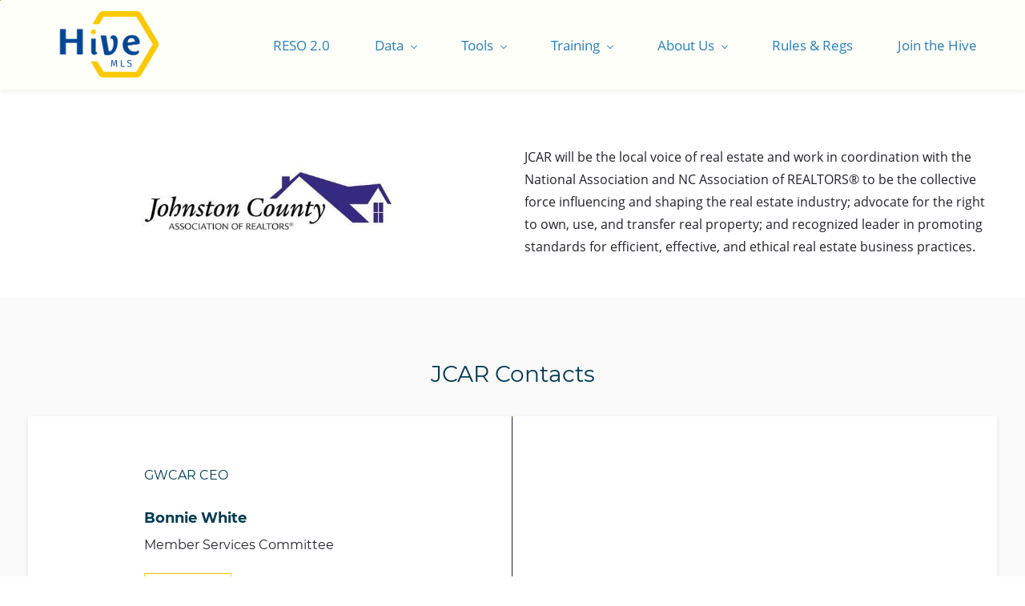

--- FILE ---
content_type: text/html;charset=UTF-8
request_url: https://www.ncrmls.com/jcar
body_size: 13985
content:
<!doctype html><html lang="en-US" dir="ltr" data-nojs><head><title>JCAR | NCRMLS2</title><meta name="viewport" content="width=device-width, initial-scale=1.0, shrink-to-fit=no"><meta http-equiv="Content-Type" content="text/html; charset=utf-8"/><meta name="generator" content="Zoho Sites 2.0, https://zoho.com/sites"/><link rel="icon" href="/favicon.png"/><link rel="canonical" href="https://www.ncrmls.com/jcar"/><meta name="twitter:card" content="summary"><meta name="twitter:url" content="https://www.ncrmls.com/jcar"><meta name="twitter:title" content="JCAR - NCRMLS2"><meta property="og:type" content="website"><meta property="og:url" content="https://www.ncrmls.com/jcar"><meta property="og:title" content="JCAR - NCRMLS2"><link href="https://www.ncrmls.com/jcar" rel="alternate" hreflang="x-default"><link href="/css/zsite-core.css" rel="preload" type="text/css" as="style"><link href="/css/zsite-core.css" rel="stylesheet" type="text/css"><link rel="preconnect" href="//img.zohostatic.com"><link rel="preconnect" href="//static.zohocdn.com"><link href="/template/d1693e0451ce46159e99462cae7f80e9/stylesheets/style.css" rel="preload" type="text/css" as="style"><link href="/template/d1693e0451ce46159e99462cae7f80e9/stylesheets/style.css" rel="stylesheet" type="text/css"><link href="/template/d1693e0451ce46159e99462cae7f80e9/stylesheets/sub-style.css" rel="preload" type="text/css" as="style"><link href="/template/d1693e0451ce46159e99462cae7f80e9/stylesheets/sub-style.css" rel="stylesheet" type="text/css"><link rel="preload" type="text/css" href="//webfonts.zoho.com/css?family=Poppins:100,200,300,400,500,600,700,800,900/Open Sans:400/Montserrat:400/Roboto Mono:700,400/Oswald:700,400/Inter:700,400/Meddon:400/Josefin Slab:700,400/Kite One:400/Office Code Pro:700,400/Source Sans Pro:100,300,700,400/Roboto:100,300,700,400/Great Vibes/Rubik:300,400,500,700,900/Lora/Raleway:100,300,700,400/Noto Sans:100,300,700,400/Arimo:400,700/Nunito/Arvo/Alice/Source Code Pro/Lato:300,700,400/Muli:100,300,700,400/Open Sans:700,400/Montserrat:700,400/Boogaloo:400/Racing Sans One:400/Handlee:400/Karla&amp;display=swap" as="style"><link rel="stylesheet" type="text/css" href="//webfonts.zoho.com/css?family=Poppins:100,200,300,400,500,600,700,800,900/Open Sans:400/Montserrat:400/Roboto Mono:700,400/Oswald:700,400/Inter:700,400/Meddon:400/Josefin Slab:700,400/Kite One:400/Office Code Pro:700,400/Source Sans Pro:100,300,700,400/Roboto:100,300,700,400/Great Vibes/Rubik:300,400,500,700,900/Lora/Raleway:100,300,700,400/Noto Sans:100,300,700,400/Arimo:400,700/Nunito/Arvo/Alice/Source Code Pro/Lato:300,700,400/Muli:100,300,700,400/Open Sans:700,400/Montserrat:700,400/Boogaloo:400/Racing Sans One:400/Handlee:400/Karla&amp;display=swap"><link href="/zs-customcss.css" rel="preload" type="text/css" as="style"><link href="/zs-customcss.css" rel="stylesheet" type="text/css"><script>document.documentElement.removeAttribute('data-nojs');</script><script>window.zs_content_format="0";window.zs_resource_url = "/jcar";window.isDefaultLogo = "false";window.zs_site_resource_id = "1377430000000002012";window.zs_site_resource_path = "";</script><script>window.is_portal_site="false";</script><script src="/zs-lang_en_US.js" defer></script><script src="/js/zsite-core.js" defer></script><script src="/template/d1693e0451ce46159e99462cae7f80e9/js/header.js" defer></script><script src="/template/d1693e0451ce46159e99462cae7f80e9/js/eventhandler.js" defer></script><script src="/template/d1693e0451ce46159e99462cae7f80e9/js/megamenu.js" defer></script><script src="/template/d1693e0451ce46159e99462cae7f80e9/js/language-list.js" defer></script><script>window.zs_data_center="USA";</script><script>window.stand_alone_path="";</script><script>window.zs_rendering_mode="live";</script><script>window.is_social_share_enabled="true";</script><script id="zoho_power_banner" live="true" store="false" src="https://static.zohocdn.com/sites/wb/zspoweredby.js" defer></script><script src="https://zsites.nimbuspop.com/IDC/js/browser_compatibility.js" defer></script><script>window.zs_resource_id = "1377430000000831187";window.zs_resource_type = "1";window.zs_resource_full_path = "/jcar";window.zs_site_type = "0";window.zs_resource_contentstate = "3";window.zs_page_reviewer =  null;</script><script type="application/ld+json" id="schemagenerator">{"@context":"http:\/\/schema.org\/","@type":"Organization","url":"https:\/\/www.ncrmls.com","logo":"https:\/\/www.ncrmls.com\/HiveMLS_web_Logo_Color.png"}</script><meta name="google-site-verification" content="Sl7sA1cTXZ-X4twc0ymRPLH697HzFT-ZXSgybkPGzHU"/><meta name="msvalidate.01" content="5EB81366FE0FA573045C20EB7AE65D80"/><!-- Google Tag Manager --><script>(function(w,d,s,l,i){w[l]=w[l]||[];w[l].push({'gtm.start':new Date().getTime(),event:'gtm.js'});var f=d.getElementsByTagName(s)[0],j=d.createElement(s),dl=l!='dataLayer'?'&l='+l:'';j.async=true;j.src='https://www.googletagmanager.com/gtm.js?id='+i+dl;f.parentNode.insertBefore(j,f);})(window,document,'script','dataLayer','GTM-N2CN6H5');</script><!-- End Google Tag Manager --><script async src='https://www.googletagmanager.com/gtag/js?id=G-VRVDZFG4E6'></script><script>window.dataLayer = window.dataLayer || [];function gtag(){dataLayer.push(arguments);}gtag('js', new Date());gtag('config', 'G-VRVDZFG4E6');</script></head><body data-zs-home="true" data-zs-subsite="" data-zs-display-mode="default"><!-- Google Tag Manager (noscript) --><noscript><iframe src="https://www.googletagmanager.com/ns.html?id=GTM-N2CN6H5" height="0" width="0" style="display:none;visibility:hidden;"></iframe></noscript><!-- End Google Tag Manager (noscript) --><a href="#thememaincontent" class="theme-skip-to-needed-content">Skip to main content</a><div data-headercontainer="zptheme-data-headercontainer" class="zpheader-style-01 theme-pages-full-stretch theme-mobile-header-style-01" data-headercontainer="zptheme-data-headercontainer" data-zs-mobile-headerstyle="01" class="zpheader-style-01 theme-pages-full-stretch theme-mobile-header-style-01"><div class="theme-header-topbar theme-hide-res-topbar " data-dark-part-applied="false" data-theme-topbar="zptheme-topbar"><div class="zpcontainer"></div>
</div><div data-megamenu-content-container class="theme-header zpdark-header-portion" data-header="none" data-dark-part-applied="true" data-banner-base-header="theme-banner-base-header"><div class="zpcontainer"><div data-zs-branding class="theme-branding-info " data-theme-branding-info="zptheme-branding-info"><div data-zs-logo-container class="theme-logo-parent "><a href="/" title="Logo"><picture><img data-zs-logo src="/HiveMLS_web_Logo_Color.png" alt="NCRMLS2" style="height:103px;width:175.64px;"/></picture></a></div>
</div><div class="theme-navigation-and-icons"><div class="theme-menu-area" data-zp-nonresponsive-container="mymenu1"><div class="theme-menu " data-nav-menu-icon-width=15 data-nav-menu-icon-height=15 data-sub-menu-icon-height=15 data-sub-menu-icon-width=15 data-mega-menu-icon-width=15 data-mega-menu-icon-height=15 data-non-res-menu="zptheme-menu-non-res" data-zp-theme-menu="id: mymenu1 ;active: theme-menu-selected; maxitem:5;position: theme-sub-menu-position-change; orientation: horizontal; submenu: theme-sub-menu; moretext: More; nonresponsive-icon-el: theme-non-responsive-menu; responsive-icon-el: theme-responsive-menu; burger-close-icon: theme-close-icon; animate-open: theme-toggle-animate; animate-close: theme-toggle-animate-end;open-icon: theme-submenu-down-arrow; close-icon: theme-submenu-up-arrow; root-icon: theme-submenu-down-arrow; subtree-icon: theme-submenu-right-arrow;" role="navigation"><ul data-zs-menu-container><li><a href="/RESO2" target="_self"><span class="theme-menu-content "><span class="theme-menu-name" data-theme-menu-name="RESO 2.0">RESO 2.0</span></span></a></li><li><a href="/data" target="_self" data-theme-accessible-submenu aria-haspopup="true" aria-label="Data menu has sub menu" aria-expanded="false"><span class="theme-menu-content "><span class="theme-menu-name" data-theme-menu-name="Data">Data</span></span><span class="theme-sub-li-menu theme-non-responsive-menu theme-submenu-down-arrow"></span><span class="theme-sub-li-menu theme-responsive-menu theme-submenu-down-arrow"></span></a><ul class="theme-sub-menu" data-zs-submenu-container style="display:none;"><li><a href="/idx" target="_self" data-theme-accessible-submenu aria-haspopup="true" aria-label="IDX menu has sub menu" aria-expanded="false"><span class="theme-menu-content "><span class="theme-menu-name" data-theme-menu-name="IDX">IDX</span></span><span class="theme-sub-li-menu theme-non-responsive-menu theme-submenu-right-arrow"></span><span class="theme-sub-li-menu theme-responsive-menu theme-submenu-down-arrow"></span></a><ul class="theme-sub-menu" data-zs-submenu-container style="display:none;"><li><a href="/idx-smart-frame" target="_self"><span class="theme-menu-content "><span class="theme-menu-name" data-theme-menu-name="IDX SmartFrame">IDX SmartFrame</span></span></a></li><li><a href="/idx-wordpress" target="_self"><span class="theme-menu-content "><span class="theme-menu-name" data-theme-menu-name="IDX Wordpress Plugin">IDX Wordpress Plugin</span></span></a></li><li><a href="/idx-feed-website" target="_self"><span class="theme-menu-content "><span class="theme-menu-name" data-theme-menu-name="IDX Feed Website">IDX Feed Website</span></span></a></li></ul></li><li><a href="/idx-website-partners" target="_self"><span class="theme-menu-content "><span class="theme-menu-name" data-theme-menu-name="IDX Website Partners">IDX Website Partners</span></span></a></li><li><a href="https://www.flexmls.com/ticket/login" target="_blank"><span class="theme-menu-content "><span class="theme-menu-name" data-theme-menu-name="FlexMLS Login ">FlexMLS Login </span></span></a></li></ul></li><li><a href="/cubicasa" target="_self" data-theme-accessible-submenu aria-haspopup="true" aria-label="Tools menu has sub menu" aria-expanded="false"><span class="theme-menu-content "><span class="theme-menu-name" data-theme-menu-name="Tools">Tools</span></span><span class="theme-sub-li-menu theme-non-responsive-menu theme-submenu-down-arrow"></span><span class="theme-sub-li-menu theme-responsive-menu theme-submenu-down-arrow"></span></a><ul class="theme-sub-menu" data-zs-submenu-container style="display:none;"><li><a href="/tool-booklet" target="_self"><span class="theme-menu-content "><span class="theme-menu-name" data-theme-menu-name="Tool Booklets">Tool Booklets</span></span></a></li><li><a href="/aragon-ai" target="_self"><span class="theme-menu-content "><span class="theme-menu-name" data-theme-menu-name="Aragon.ai">Aragon.ai</span></span></a></li><li><a href="/ask-the-agent" target="_self"><span class="theme-menu-content "><span class="theme-menu-name" data-theme-menu-name="Ask The Agent">Ask The Agent</span></span></a></li><li><a href="/brokerbay" target="_self"><span class="theme-menu-content "><span class="theme-menu-name" data-theme-menu-name="BrokerBay">BrokerBay</span></span></a></li><li><a href="/CRSDATA" target="_self"><span class="theme-menu-content "><span class="theme-menu-name" data-theme-menu-name="CRS Data">CRS Data</span></span></a></li><li><a href="/cubicasa" target="_self"><span class="theme-menu-content "><span class="theme-menu-name" data-theme-menu-name="Cubicasa ">Cubicasa </span></span></a></li><li><a href="/dotloop" target="_self"><span class="theme-menu-content "><span class="theme-menu-name" data-theme-menu-name="DotLoop">DotLoop</span></span></a></li><li><a href="https://ncmedialist.com/" target="_blank"><span class="theme-menu-content "><span class="theme-menu-name" data-theme-menu-name="Media Directory">Media Directory</span></span></a></li><li><a href="/fiberhomes" target="_self"><span class="theme-menu-content "><span class="theme-menu-name" data-theme-menu-name="FiberHomes">FiberHomes</span></span></a></li><li><a href="/flexmls" target="_self"><span class="theme-menu-content "><span class="theme-menu-name" data-theme-menu-name="Flexmls">Flexmls</span></span></a></li><li><a href="/homes-Pro" target="_self"><span class="theme-menu-content "><span class="theme-menu-name" data-theme-menu-name="Homes Pro">Homes Pro</span></span></a></li><li><a href="/listtrac" target="_self"><span class="theme-menu-content "><span class="theme-menu-name" data-theme-menu-name="Listtrac">Listtrac</span></span></a></li><li><a href="/digital-ink" target="_self"><span class="theme-menu-content "><span class="theme-menu-name" data-theme-menu-name="Lone Wolf">Lone Wolf</span></span></a></li><li><a href="/myfloodstatus" target="_self"><span class="theme-menu-content "><span class="theme-menu-name" data-theme-menu-name="MyFloodStatus">MyFloodStatus</span></span></a></li><li><a href="/rentspree" target="_self"><span class="theme-menu-content "><span class="theme-menu-name" data-theme-menu-name="RentSpree">RentSpree</span></span></a></li><li><a href="/rpr" target="_self"><span class="theme-menu-content "><span class="theme-menu-name" data-theme-menu-name="RPR">RPR</span></span></a></li><li><a href="/sso-dashboard" target="_self"><span class="theme-menu-content "><span class="theme-menu-name" data-theme-menu-name="SSO Dashboard">SSO Dashboard</span></span></a></li><li><a href="/realtorPS" target="_self"><span class="theme-menu-content "><span class="theme-menu-name" data-theme-menu-name="Realtor.com PS">Realtor.com PS</span></span></a></li><li><a href="/retechnology" target="_self"><span class="theme-menu-content "><span class="theme-menu-name" data-theme-menu-name="Retechnology">Retechnology</span></span></a></li><li><a href="/utility-connect" target="_self"><span class="theme-menu-content "><span class="theme-menu-name" data-theme-menu-name="Utility Connect">Utility Connect</span></span></a></li></ul></li><li><a href="/training" target="_self" data-theme-accessible-submenu aria-haspopup="true" aria-label="Training menu has sub menu" aria-expanded="false"><span class="theme-menu-content "><span class="theme-menu-name" data-theme-menu-name="Training">Training</span></span><span class="theme-sub-li-menu theme-non-responsive-menu theme-submenu-down-arrow"></span><span class="theme-sub-li-menu theme-responsive-menu theme-submenu-down-arrow"></span></a><ul class="theme-sub-menu" data-zs-submenu-container style="display:none;"><li><a href="https://www.hivemls.training/" target="_blank"><span class="theme-menu-content "><span class="theme-menu-name" data-theme-menu-name="Video and Recordings ">Video and Recordings </span></span></a></li><li><a href="/training" target="_self"><span class="theme-menu-content "><span class="theme-menu-name" data-theme-menu-name="NC Webinars">NC Webinars</span></span></a></li><li><a href="/ga-hive-training" target="_self"><span class="theme-menu-content "><span class="theme-menu-name" data-theme-menu-name="GA Webinars">GA Webinars</span></span></a></li><li><a href="/video-training" target="_self"><span class="theme-menu-content "><span class="theme-menu-name" data-theme-menu-name="Recorded Webinars">Recorded Webinars</span></span></a></li><li class="menu-highlight-secondary"><a href="/settlement" target="_self"><span class="theme-menu-content "><span class="theme-menu-name" data-theme-menu-name="Settlement">Settlement</span></span></a></li></ul></li><li data-zp-more-menu="mymenu1"><a href="javascript:;" target="_self" data-theme-accessible-submenu aria-haspopup="true" aria-label="More menu has sub menu" aria-expanded="false"><span class="theme-menu-content "><span class="theme-menu-name" data-theme-menu-name="More">More</span></span><span class="theme-sub-li-menu theme-non-responsive-menu theme-submenu-down-arrow"></span><span class="theme-sub-li-menu theme-responsive-menu theme-submenu-down-arrow"></span></a><ul class="theme-sub-menu" data-zs-submenu-container style="display:none;"><li><a href="/about-us" target="_self" data-theme-accessible-submenu aria-haspopup="true" aria-label="About Us menu has sub menu" aria-expanded="false"><span class="theme-menu-content "><span class="theme-menu-name" data-theme-menu-name="About Us">About Us</span></span><span class="theme-sub-li-menu theme-non-responsive-menu theme-submenu-right-arrow"></span><span class="theme-sub-li-menu theme-responsive-menu theme-submenu-down-arrow"></span></a><ul class="theme-sub-menu" data-zs-submenu-container style="display:none;"><li><a href="/newsroom" target="_self"><span class="theme-menu-content "><span class="theme-menu-name" data-theme-menu-name="Newsroom">Newsroom</span></span></a></li><li><a href="/about-us" target="_self"><span class="theme-menu-content "><span class="theme-menu-name" data-theme-menu-name="Who We Are">Who We Are</span></span></a></li><li><a href="/coverage-map" target="_self"><span class="theme-menu-content "><span class="theme-menu-name" data-theme-menu-name="Coverage Map">Coverage Map</span></span></a></li><li><a href="/our-members" target="_self"><span class="theme-menu-content "><span class="theme-menu-name" data-theme-menu-name="Our Members">Our Members</span></span></a></li><li><a href="/Board" target="_self"><span class="theme-menu-content "><span class="theme-menu-name" data-theme-menu-name="Our Board">Our Board</span></span></a></li><li><a href="/our-charters" target="_self"><span class="theme-menu-content "><span class="theme-menu-name" data-theme-menu-name="Our Charters">Our Charters</span></span></a></li><li><a href="/antitrust-policy" target="_self"><span class="theme-menu-content "><span class="theme-menu-name" data-theme-menu-name="Antitrust Policy">Antitrust Policy</span></span></a></li><li><a href="/staff" target="_self"><span class="theme-menu-content "><span class="theme-menu-name" data-theme-menu-name="Our Staff">Our Staff</span></span></a></li><li><a href="/contact-us" target="_self"><span class="theme-menu-content "><span class="theme-menu-name" data-theme-menu-name="Contact Us">Contact Us</span></span></a></li><li><a href="/virtual-mls-summit" target="_self" data-theme-accessible-submenu aria-haspopup="true" aria-label="Virtual MLS Summit menu has sub menu" aria-expanded="false"><span class="theme-menu-content "><span class="theme-menu-name" data-theme-menu-name="Virtual MLS Summit">Virtual MLS Summit</span></span><span class="theme-sub-li-menu theme-non-responsive-menu theme-submenu-right-arrow"></span><span class="theme-sub-li-menu theme-responsive-menu theme-submenu-down-arrow"></span></a><ul class="theme-sub-menu" data-zs-submenu-container style="display:none;"><li><a href="/22-mls-summit" target="_self"><span class="theme-menu-content "><span class="theme-menu-name" data-theme-menu-name="22 MLS Summit">22 MLS Summit</span></span></a></li><li><a href="/23-mls-summit" target="_self"><span class="theme-menu-content "><span class="theme-menu-name" data-theme-menu-name="23 MLS Summit">23 MLS Summit</span></span></a></li></ul></li></ul></li><li><a href="/contact" target="_self"><span class="theme-menu-content "><span class="theme-menu-name" data-theme-menu-name="Rules &amp; Regs">Rules &amp; Regs</span></span></a></li><li><a href="/join-us" target="_self"><span class="theme-menu-content "><span class="theme-menu-name" data-theme-menu-name="Join the Hive">Join the Hive</span></span></a></li></ul></li></ul><div data-zp-submenu-icon="mymenu1" style="display:none;"><span class="theme-sub-li-menu theme-non-responsive-menu"></span><span class="theme-sub-li-menu theme-responsive-menu theme-submenu-down-arrow"></span></div>
</div></div></div></div><div data-zs-responsive-menu-area class="theme-responsive-menu-area theme-navigation-and-icons zpcontainer"><div class="theme-responsive-menu-container" data-zp-burger-clickable-area="mymenu1"><span class="theme-burger-icon" data-zp-theme-burger-icon="mymenu1"></span></div>
<div class="theme-responsive-menu theme-menu-area" data-zp-responsive-container="mymenu1"></div>
</div></div></div><div data-theme-content-container="theme-content-container" class="theme-content-area theme-pages-full-stretch"><div class="theme-content-container"><div class="theme-content-area-inner"><div class="zpcontent-container page-container "><div data-element-id="elm_Fn5bbgSBu-DQRHIK5qTj6A" data-element-type="section" class="zpsection zpdefault-section zpdefault-section-bg "><style type="text/css"> [data-element-id="elm_Fn5bbgSBu-DQRHIK5qTj6A"].zpsection{ border-radius:1px; } </style><div class="zpcontainer-fluid zpcontainer"><div data-element-id="elm_KhxNNZeR-YeUUeyCxS6Feg" data-element-type="row" class="zprow zprow-container zpalign-items-center zpjustify-content-flex-start " data-equal-column=""><style type="text/css"></style><div data-element-id="elm_CadoF5Sv9LNkjkUx9zvJsQ" data-element-type="column" class="zpelem-col zpcol-12 zpcol-md-6 zpcol-sm-12 zpalign-self- zpdefault-section zpdefault-section-bg "><style type="text/css"></style><div data-element-id="elm_AJJADhDSqEVlgnXZCsDI8A" data-element-type="image" class="zpelement zpelem-image "><style> @media (min-width: 992px) { [data-element-id="elm_AJJADhDSqEVlgnXZCsDI8A"] .zpimage-container figure img { width: 353px !important ; height: 115px !important ; } } @media (max-width: 991px) and (min-width: 768px) { [data-element-id="elm_AJJADhDSqEVlgnXZCsDI8A"] .zpimage-container figure img { width:723px ; height:234.56px ; } } @media (max-width: 767px) { [data-element-id="elm_AJJADhDSqEVlgnXZCsDI8A"] .zpimage-container figure img { width:415px ; height:134.64px ; } } [data-element-id="elm_AJJADhDSqEVlgnXZCsDI8A"].zpelem-image { border-radius:1px; } </style><div data-caption-color="" data-size-tablet="" data-size-mobile="" data-align="center" data-tablet-image-separate="false" data-mobile-image-separate="false" class="zpimage-container zpimage-align-center zpimage-tablet-align-center zpimage-mobile-align-center zpimage-size-custom zpimage-tablet-fallback-fit zpimage-mobile-fallback-fit "><figure role="none" class="zpimage-data-ref"><span class="zpimage-anchor"><picture><img class="zpimage zpimage-style-none zpimage-space-none " src="/JCAR.jpg" width="415" height="134.64" loading="lazy" size="custom"/></picture></span></figure></div>
</div></div><div data-element-id="elm_xmRzLnYd6x3--SoB2nkZIQ" data-element-type="column" class="zpelem-col zpcol-12 zpcol-md-6 zpcol-sm-12 zpalign-self- zpdefault-section zpdefault-section-bg "><style type="text/css"></style><div data-element-id="elm_XXolEb9XECg6SwXOPuTmYA" data-element-type="text" class="zpelement zpelem-text "><style> [data-element-id="elm_XXolEb9XECg6SwXOPuTmYA"].zpelem-text { border-radius:1px; } </style><div class="zptext zptext-align-left " data-editor="true"><p><span style="color:inherit;">JCAR will be the local voice of real estate and work in coordination with the National Association and NC Association of REALTORS® to be the collective force influencing and shaping the real estate industry; advocate for the right to own, use, and transfer real property; and recognized leader in promoting standards for efficient, effective, and ethical real estate business practices.&nbsp;</span><br/></p></div>
</div></div></div></div></div><div data-element-id="elm_3txXs6_fartyPy83kk-jLw" data-element-type="section" class="zpsection zplight-section zplight-section-bg zscustom-section-107 " style="background-color:rgb(249, 249, 249);background-image:unset;"><style type="text/css"> [data-element-id="elm_3txXs6_fartyPy83kk-jLw"].zpsection{ border-radius:1px; } </style><div class="zpcontainer-fluid zpcontainer"><div data-element-id="elm_otv3iRyCNeFnf9nM2pVIMg" data-element-type="row" class="zprow zprow-container zpalign-items-flex-start zpjustify-content-flex-start " data-equal-column=""><style type="text/css"></style><div data-element-id="elm_c82AMcXJ3snkuYfRP2xWeA" data-element-type="column" class="zpelem-col zpcol-12 zpcol-md-12 zpcol-sm-12 zpalign-self- zpdefault-section zpdefault-section-bg "><style type="text/css"></style><div data-element-id="elm_JQkNb6r6zdr8oZRlI7M93w" data-element-type="heading" class="zpelement zpelem-heading "><style> [data-element-id="elm_JQkNb6r6zdr8oZRlI7M93w"].zpelem-heading { border-radius:1px; } </style><h2
 class="zpheading zpheading-style-none zpheading-align-center " data-editor="true">JCAR Contacts</h2></div>
<div data-element-id="elm_mGD5GQnHOsFAQn9Rz0xyUw" data-element-type="spacer" class="zpelement zpelem-spacer "><style> div[data-element-id="elm_mGD5GQnHOsFAQn9Rz0xyUw"] div.zpspacer { height:8px; } @media (max-width: 768px) { div[data-element-id="elm_mGD5GQnHOsFAQn9Rz0xyUw"] div.zpspacer { height:calc(8px / 3); } } </style><div class="zpspacer " data-height="8"></div>
</div></div></div><div data-element-id="elm_-MtHBpSKZNX7WnvdlFFPVg" data-element-type="row" class="zprow zprow-container zpalign-items-flex-start zpjustify-content-flex-start " data-equal-column=""><style type="text/css"> [data-element-id="elm_-MtHBpSKZNX7WnvdlFFPVg"].zprow{ background-color:rgba(206,235,243,0); background-image:unset; border-radius:1px; } </style><div data-element-id="elm_SIHC8mFbmDkTJkyZj7AmZg" data-element-type="column" class="zpelem-col zpcol-12 zpcol-md-12 zpcol-sm-12 zsmain-box zpalign-self- zplight-section zplight-section-bg "><style type="text/css"> [data-element-id="elm_SIHC8mFbmDkTJkyZj7AmZg"].zpelem-col{ border-radius:1px; } </style><div data-element-id="elm_ieNLjGoaZck-BmZyBW-tzw" data-element-type="row" class="zprow zprow-container zpalign-items-flex-start zpjustify-content-flex-start " data-equal-column=""><style type="text/css"> [data-element-id="elm_ieNLjGoaZck-BmZyBW-tzw"].zprow{ border-radius:1px; } </style><div data-element-id="elm_6_Ork96gr_ux-7KhO_JQew" data-element-type="column" class="zpelem-col zpcol-12 zpcol-md-6 zpcol-sm-12 zpalign-self-stretch zpdefault-section zpdefault-section-bg "><style type="text/css"> [data-element-id="elm_6_Ork96gr_ux-7KhO_JQew"].zpelem-col{ background-color:#FFFFFF; background-image:unset; border-radius:1px; } </style><div data-element-id="elm_YROtjr3KKgrzL_RvkhoxgA" data-element-type="box" class="zpelem-box zpelement zpbox-container zstiming-box zpdefault-section zpdefault-section-bg "><style type="text/css"> [data-element-id="elm_YROtjr3KKgrzL_RvkhoxgA"].zpelem-box{ border-radius:1px; } </style><div data-element-id="elm_eFz0H3bEdDrnrF4Tfysvxw" data-element-type="heading" class="zpelement zpelem-heading "><style> [data-element-id="elm_eFz0H3bEdDrnrF4Tfysvxw"] h6.zpheading{ color:#013A51 ; } [data-element-id="elm_eFz0H3bEdDrnrF4Tfysvxw"].zpelem-heading { border-radius:1px; } [data-element-id="elm_eFz0H3bEdDrnrF4Tfysvxw"] .zpheading:after,[data-element-id="elm_eFz0H3bEdDrnrF4Tfysvxw"] .zpheading:before{ background-color:#013A51 !important; } </style><h6
 class="zpheading zpheading-style-none zpheading-align-left " data-editor="true">GWCAR CEO&nbsp;</h6></div>
<div data-element-id="elm_4Dm9554nFrMu7Q9ZvLjjZw" data-element-type="heading" class="zpelement zpelem-heading "><style> [data-element-id="elm_4Dm9554nFrMu7Q9ZvLjjZw"] h4.zpheading{ color:#013A51 ; } [data-element-id="elm_4Dm9554nFrMu7Q9ZvLjjZw"].zpelem-heading { border-radius:1px; } [data-element-id="elm_4Dm9554nFrMu7Q9ZvLjjZw"] .zpheading:after,[data-element-id="elm_4Dm9554nFrMu7Q9ZvLjjZw"] .zpheading:before{ background-color:#013A51 !important; } </style><h4
 class="zpheading zpheading-style-none zpheading-align-left " data-editor="true"><font size="4"><b>Bonnie White</b></font></h4></div>
<div data-element-id="elm_dMI39wmKo0vSMesJ06kT8g" data-element-type="text" class="zpelement zpelem-text zsmargin-top-none "><style> [data-element-id="elm_dMI39wmKo0vSMesJ06kT8g"].zpelem-text { color:#FFFFFF ; border-radius:1px; } [data-element-id="elm_dMI39wmKo0vSMesJ06kT8g"].zpelem-text :is(h1,h2,h3,h4,h5,h6){ color:#FFFFFF ; } </style><div class="zptext zptext-align-left " data-editor="true"><div style="color:inherit;"><h5><p><font size="3">Member Services Committee</font></p></h5></div>
</div></div><div data-element-id="elm_F208Sv6mcFg4wO32EAK_5g" data-element-type="button" class="zpelement zpelem-button "><style> [data-element-id="elm_F208Sv6mcFg4wO32EAK_5g"].zpelem-button{ border-radius:1px; } </style><div class="zpbutton-container zpbutton-align-left "><style type="text/css"></style><a class="zpbutton-wrapper zpbutton zpbutton-type-primary zpbutton-size-md zpbutton-style-none zpbutton-outline " href="mailto:bwhite@jcar.realtor?subject=NCRMLS%3A"><span class="zpbutton-content">email</span></a></div>
</div></div></div><div data-element-id="elm_1GcqiwuPN4B28Q37mDM8tw" data-element-type="column" class="zpelem-col zpcol-12 zpcol-md-6 zpcol-sm-12 zpalign-self- zpdefault-section zpdefault-section-bg "><style type="text/css"> [data-element-id="elm_1GcqiwuPN4B28Q37mDM8tw"].zpelem-col{ background-color:#FFFFFF; background-image:unset; border-radius:1px; } </style><div data-element-id="elm_pwMOAGYpsfoTjWzxTXT8fA" data-element-type="box" class="zpelem-box zpelement zpbox-container zstiming-box zpdefault-section zpdefault-section-bg "><style type="text/css"> [data-element-id="elm_pwMOAGYpsfoTjWzxTXT8fA"].zpelem-box{ border-radius:1px; } </style><div data-element-id="elm_wZ2hW6wfrSm8BY5ozw_htA" data-element-type="heading" class="zpelement zpelem-heading "><style> [data-element-id="elm_wZ2hW6wfrSm8BY5ozw_htA"].zpelem-heading { border-radius:1px; } </style><h6
 class="zpheading zpheading-style-none zpheading-align-left " data-editor="true"><br/></h6></div>
<div data-element-id="elm_37iyPgnLHgTEXBOq3UyFYQ" data-element-type="heading" class="zpelement zpelem-heading "><style> [data-element-id="elm_37iyPgnLHgTEXBOq3UyFYQ"].zpelem-heading { border-radius:1px; } </style><h4
 class="zpheading zpheading-style-none zpheading-align-left " data-editor="true"><br/></h4></div>
<div data-element-id="elm_SVnB2aioh3YeGOHWQDyFCQ" data-element-type="text" class="zpelement zpelem-text zsmargin-top-none "><style> [data-element-id="elm_SVnB2aioh3YeGOHWQDyFCQ"].zpelem-text { border-radius:1px; } </style><div class="zptext zptext-align-left " data-editor="true"><p><br/></p><p><br/></p><p><br/></p></div>
</div><div data-element-id="elm_LqxjO9WwsEJdk-JrY42Sdw" data-element-type="text" class="zpelement zpelem-text zsmargin-top-none "><style> [data-element-id="elm_LqxjO9WwsEJdk-JrY42Sdw"].zpelem-text { border-radius:1px; } </style><div class="zptext zptext-align-left " data-editor="true"><div style="color:inherit;"><h5><p><br/></p></h5></div>
</div></div></div></div></div><div data-element-id="elm_vSMRTzyBW6NNtEd5AK_IrA" data-element-type="row" class="zprow zprow-container zpalign-items-flex-start zpjustify-content-flex-start " data-equal-column=""><style type="text/css"> [data-element-id="elm_vSMRTzyBW6NNtEd5AK_IrA"].zprow{ border-radius:1px; } </style><div data-element-id="elm_YTOiCRxTjioH4u8fmtXPZg" data-element-type="column" class="zpelem-col zpcol-12 zpcol-md-6 zpcol-sm-12 zpalign-self- zpdefault-section zpdefault-section-bg "><style type="text/css"> [data-element-id="elm_YTOiCRxTjioH4u8fmtXPZg"].zpelem-col{ background-color:#FFFFFF; background-image:unset; border-radius:1px; } </style><div data-element-id="elm_BSPNa4wB_MqSDL37ZSQxxg" data-element-type="box" class="zpelem-box zpelement zpbox-container zstiming-box zpdefault-section zpdefault-section-bg "><style type="text/css"> [data-element-id="elm_BSPNa4wB_MqSDL37ZSQxxg"].zpelem-box{ border-radius:1px; } </style><div data-element-id="elm_AANEs1BBp3b8NIEyZRDTUQ" data-element-type="heading" class="zpelement zpelem-heading "><style> [data-element-id="elm_AANEs1BBp3b8NIEyZRDTUQ"].zpelem-heading { border-radius:1px; } </style><h6
 class="zpheading zpheading-style-none zpheading-align-left " data-editor="true">HIVE MANAGER</h6></div>
<div data-element-id="elm_TqSVoYtifAP2DFgQhWth3A" data-element-type="heading" class="zpelement zpelem-heading "><style> [data-element-id="elm_TqSVoYtifAP2DFgQhWth3A"].zpelem-heading { border-radius:1px; } </style><h4
 class="zpheading zpheading-style-none zpheading-align-left " data-editor="true"><span style="color:inherit;font-size:18px;">Colleen&nbsp;Rhynders</span><br/></h4></div>
<div data-element-id="elm_PQbmPgkoOPSs4HJqh5oA2g" data-element-type="text" class="zpelement zpelem-text zsmargin-top-none "><style> [data-element-id="elm_PQbmPgkoOPSs4HJqh5oA2g"].zpelem-text { border-radius:1px; } </style><div class="zptext zptext-align-left " data-editor="true"><p><span style="color:rgb(5, 58, 99);text-align:center;">Watch Committee</span><br/></p></div>
</div><div data-element-id="elm_fSy22eum_mUbjhf9X0B9rA" data-element-type="button" class="zpelement zpelem-button "><style> [data-element-id="elm_fSy22eum_mUbjhf9X0B9rA"].zpelem-button{ border-radius:1px; } </style><div class="zpbutton-container zpbutton-align-left "><style type="text/css"></style><a class="zpbutton-wrapper zpbutton zpbutton-type-primary zpbutton-size-md zpbutton-style-none zpbutton-outline " href="mailto:colleen.rhynders@exprealty.com?subject=NCRMLS%3A"><span class="zpbutton-content">email</span></a></div>
</div></div></div><div data-element-id="elm_ZWoTsLghfW_1lDEaug8t8A" data-element-type="column" class="zpelem-col zpcol-12 zpcol-md-6 zpcol-sm-12 zpalign-self- zpdefault-section zpdefault-section-bg "><style type="text/css"> [data-element-id="elm_ZWoTsLghfW_1lDEaug8t8A"].zpelem-col{ background-color:#FFFFFF; background-image:unset; border-radius:1px; } </style><div data-element-id="elm_STeuGoQMVd1hjA7tulHTTw" data-element-type="box" class="zpelem-box zpelement zpbox-container zstiming-box zpdefault-section zpdefault-section-bg "><style type="text/css"> [data-element-id="elm_STeuGoQMVd1hjA7tulHTTw"].zpelem-box{ border-radius:1px; } </style><div data-element-id="elm_WocVeb1G8gb9YJzvMDqdyA" data-element-type="heading" class="zpelement zpelem-heading "><style> [data-element-id="elm_WocVeb1G8gb9YJzvMDqdyA"].zpelem-heading { border-radius:1px; } </style><h6
 class="zpheading zpheading-style-none zpheading-align-left " data-editor="true"><span style="color:inherit;">HIVE MANAGER</span><br/></h6></div>
<div data-element-id="elm_hTZo4xQvIgztsFjxj7AM1g" data-element-type="heading" class="zpelement zpelem-heading "><style> [data-element-id="elm_hTZo4xQvIgztsFjxj7AM1g"].zpelem-heading { border-radius:1px; } </style><h4
 class="zpheading zpheading-style-none zpheading-align-left " data-editor="true"><div style="color:inherit;"><div style="color:inherit;"><span style="color:inherit;font-size:18px;"><span style="font-weight:bold;">T</span>racy Riba</span></div></div></h4></div>
<div data-element-id="elm_lWpACgl4vnUr7OfDk2ulbQ" data-element-type="text" class="zpelement zpelem-text zsmargin-top-none "><style> [data-element-id="elm_lWpACgl4vnUr7OfDk2ulbQ"].zpelem-text { color:#34495E ; border-radius:1px; } [data-element-id="elm_lWpACgl4vnUr7OfDk2ulbQ"].zpelem-text :is(h1,h2,h3,h4,h5,h6){ color:#34495E ; } </style><div class="zptext zptext-align-left " data-editor="true"><p><span style="color:inherit;">MLS &amp; Data&nbsp;<span style="text-align:center;">Committee</span></span><br/></p></div>
</div><div data-element-id="elm_Qz-S673c0WML9wSt9yuBYQ" data-element-type="button" class="zpelement zpelem-button "><style> [data-element-id="elm_Qz-S673c0WML9wSt9yuBYQ"].zpelem-button{ border-radius:1px; } </style><div class="zpbutton-container zpbutton-align-left "><style type="text/css"></style><a class="zpbutton-wrapper zpbutton zpbutton-type-primary zpbutton-size-md zpbutton-style-none zpbutton-outline " href="mailto:tracy@tracyriba.com?subject=NCRMLS%3A"><span class="zpbutton-content">email</span></a></div>
</div></div></div></div></div></div><div data-element-id="elm_BnZA6W_qBBptkSkWzDp5bw" data-element-type="row" class="zprow zprow-container zpalign-items-flex-start zpjustify-content-flex-start " data-equal-column=""><style type="text/css"></style><div data-element-id="elm_HJoO8pZBeqL5g_RMQA57CA" data-element-type="column" class="zpelem-col zpcol-12 zpcol-md-12 zpcol-sm-12 zpalign-self- zpdefault-section zpdefault-section-bg "><style type="text/css"></style><div data-element-id="elm_Kn7K_BQTIMWFz01ZbHpSzA" data-element-type="spacer" class="zpelement zpelem-spacer "><style> div[data-element-id="elm_Kn7K_BQTIMWFz01ZbHpSzA"] div.zpspacer { height:12px; } @media (max-width: 768px) { div[data-element-id="elm_Kn7K_BQTIMWFz01ZbHpSzA"] div.zpspacer { height:calc(12px / 3); } } </style><div class="zpspacer " data-height="12"></div>
</div></div></div></div></div><div data-element-id="elm_y34VpiGoIfd9DvRnUtWCNQ" data-element-type="section" class="zpsection zpdefault-section zpdefault-section-bg " style="background-color:rgb(249, 249, 249);background-image:unset;"><style type="text/css"> [data-element-id="elm_y34VpiGoIfd9DvRnUtWCNQ"].zpsection{ border-radius:1px; } </style><div class="zpcontainer-fluid zpcontainer"><div data-element-id="elm_mqrsHBIM-YqKVB5Rr779rw" data-element-type="row" class="zprow zprow-container zpalign-items-flex-start zpjustify-content-flex-start zpdefault-section zpdefault-section-bg " data-equal-column=""><style type="text/css"> [data-element-id="elm_mqrsHBIM-YqKVB5Rr779rw"].zprow{ border-radius:1px; } </style><div data-element-id="elm_pEQ36L05Qk2LhqQ0_QwQCw" data-element-type="column" class="zpelem-col zpcol-12 zpcol-md-4 zpcol-sm-12 zpalign-self- zpdefault-section zpdefault-section-bg "><style type="text/css"> [data-element-id="elm_pEQ36L05Qk2LhqQ0_QwQCw"].zpelem-col{ border-radius:1px; } </style><div data-element-id="elm_qZ4K3AGUdmeA8zB3175uiA" data-element-type="iconHeading" class="zpelement zpelem-iconheading "><style type="text/css"> [data-element-id="elm_qZ4K3AGUdmeA8zB3175uiA"].zpelem-iconheading{ border-radius:1px; } </style><div class="zpicon-container zpicon-align-center "><style>[data-element-id="elm_qZ4K3AGUdmeA8zB3175uiA"] .zpicon-common svg{ fill:#0047AC !important }</style><span class="zpicon zpicon-common zpicon-anchor zpicon-size-lg zpicon-style-none "><svg viewBox="0 0 512 513.5" height="512" width="513.5" xmlns="http://www.w3.org/2000/svg"><path d="M256 41.5l11.5 11 208 208-23 23L432 263v185H288V288h-64v160H80V263l-20.5 20.5-23-23 208-208zm0 45.5L112 231v185h80V256h128v160h80V231z"></path></svg></span><h4 class="zpicon-heading " data-editor="true"><span style="font-weight:600;font-size:20px;"><a href="https://jcar.realtor" title="website" rel="">website</a></span><br/></h4></div>
</div></div><div data-element-id="elm_2lygbZ-aab4qVmweRVDajw" data-element-type="column" class="zpelem-col zpcol-12 zpcol-md-4 zpcol-sm-12 zpalign-self- zpdefault-section zpdefault-section-bg "><style type="text/css"> [data-element-id="elm_2lygbZ-aab4qVmweRVDajw"].zpelem-col{ border-radius:1px; } </style><div data-element-id="elm_EvAOXTcPSwbyHpYvzA0Kug" data-element-type="iconHeading" class="zpelement zpelem-iconheading "><style type="text/css"> [data-element-id="elm_EvAOXTcPSwbyHpYvzA0Kug"].zpelem-iconheading{ border-radius:1px; } </style><div class="zpicon-container zpicon-align-center "><style></style><span class="zpicon zpicon-common zpicon-anchor zpicon-size-lg zpicon-style-none "><svg viewBox="0 0 512 513.5" height="512" width="513.5" xmlns="http://www.w3.org/2000/svg"><path d="M138.5 48c8.376 0 16.656 3.024 23.5 8.5l1 .5.5.5 64 66 1.5 1.5-.5.5c14.174 13.212 13.968 35.532.5 49l-32 32c4.919 11.277 18.33 40.019 44.5 65 26.358 25.16 53.932 39.467 65.5 45l31.5-31.5.5-.5c13.28-13.28 36.72-13.28 50 0l.5 1 65 65c13.28 13.28 13.28 36.22 0 49.5L405 449.5l-.5.5-.5.5c-15.01 12.867-36.04 17.486-55.5 11h-.5c-37.549-14.693-113.509-48.009-181.5-116C98.773 277.773 64.052 202.841 50.5 164c-.035-.1.034-.4 0-.5-6.703-18.434-1.915-39.738 13.5-54l-.5-.5 50-51.5.5-.5 1-.5c6.844-5.476 15.124-8.5 23.5-8.5zm0 32c-1.172 0-2.344.575-3.5 1.5L86.5 131l-.5.5-.5.5c-5.674 4.863-7.44 14.493-5 21 12.12 34.847 45.2 106.699 108.5 170 62.784 62.784 133.224 93.76 169.5 108 9.34 3.113 17.111 1.833 24.5-4.5l49-49c2.72-2.72 2.72-1.78 0-4.5l-65.5-65.5c-2.72-2.72-2.28-2.72-5 0l-40 40-7.5 7.5-10-4.5s-43.831-18.552-81-52.5l-3.5-3c-38.595-36.84-57-86-57-86l-3.5-10 7.5-7 40-40c1.966-1.966.874-3.6 1-3.5l-.5-.5-1-1-64-65.5c-1.156-.925-2.328-1.5-3.5-1.5z"></path></svg></span><h4 class="zpicon-heading " data-editor="true"><div><div style="margin-right:10px;"><span style="color:rgb(241, 196, 15);">919.550.0252</span></div></div></h4></div>
</div></div><div data-element-id="elm_f_RzdXzzdkfsD38N9GrdFQ" data-element-type="column" class="zpelem-col zpcol-12 zpcol-md-4 zpcol-sm-12 zpalign-self- zpdefault-section zpdefault-section-bg "><style type="text/css"> [data-element-id="elm_f_RzdXzzdkfsD38N9GrdFQ"].zpelem-col{ border-radius:1px; } </style><div data-element-id="elm_bC8ry9UILL80ubAJgNPVgQ" data-element-type="iconHeading" class="zpelement zpelem-iconheading "><style type="text/css"> [data-element-id="elm_bC8ry9UILL80ubAJgNPVgQ"].zpelem-iconheading h4.zpicon-heading{ color:#F1C40F ; } [data-element-id="elm_bC8ry9UILL80ubAJgNPVgQ"].zpelem-iconheading{ border-radius:1px; } </style><div class="zpicon-container zpicon-align-center "><style></style><span class="zpicon zpicon-common zpicon-anchor zpicon-size-lg zpicon-style-none "><svg viewBox="0 0 2048 1792" height="2048" width="1792" xmlns="http://www.w3.org/2000/svg"><path d="M2020 11q28 20 28 53v1408q0 20-11 36t-29 23l-640 256q-24 11-48 0l-616-246-616 246q-10 5-24 5-19 0-36-11-28-20-28-53V320q0-20 11-36t29-23L680 5q24-11 48 0l616 246L1960 5q32-13 60 6zM736 146v1270l576 230V376zM128 363v1270l544-217V146zm1792 1066V159l-544 217v1270z"></path></svg></span><h4 class="zpicon-heading " data-editor="true"><span style="color:inherit;"><p><span style="color:inherit;font-size:16px;"><span style="font-size:18px;">709 S Third Street,&nbsp;</span></span></p></span><span style="color:inherit;"><p><span style="color:inherit;font-size:16px;"><span style="font-size:18px;">Smithfield, NC 27577</span>&nbsp;&nbsp;</span><br/></p></span></h4></div>
</div></div></div></div></div></div></div></div></div><div style="clear:both;"></div>
<div role="contentinfo" class="theme-footer-area zpdark-section zpdark-section-bg theme-pages-full-stretch "><div data-footer-type='site_footer'><div class="zpcontent-container footer-container "><div data-element-id="elm_Mo28pV66T2GsRghA3O68PA" data-element-type="section" class="zpsection zplight-section zplight-section-bg " style="background-color:rgba(35, 33, 44, 1);background-image:unset;"><style type="text/css"> [data-element-id="elm_Mo28pV66T2GsRghA3O68PA"].zpsection{ border-radius:1px; padding-block-start:62px; } </style><div class="zpcontainer-fluid zpcontainer"><div data-element-id="elm_HSZ0BQsY6nMyB9EndjvC7A" data-element-type="row" class="zprow zprow-container zpalign-items-flex-start zpjustify-content-flex-start zpdefault-section zpdefault-section-bg " data-equal-column=""><style type="text/css"> [data-element-id="elm_HSZ0BQsY6nMyB9EndjvC7A"].zprow{ border-radius:1px; } </style><div data-element-id="elm_5KpOWedjuU4EjOLBSiVbgA" data-element-type="column" class="zpelem-col zpcol-12 zpcol-md-2 zpcol-sm-12 zpalign-self- zpdefault-section zpdefault-section-bg "><style type="text/css"> [data-element-id="elm_5KpOWedjuU4EjOLBSiVbgA"].zpelem-col{ border-radius:1px; } </style><div data-element-id="elm_tow5bW0oOhBrkZbn18qDzA" data-element-type="image" class="zpelement zpelem-image "><style> @media (min-width: 992px) { [data-element-id="elm_tow5bW0oOhBrkZbn18qDzA"] .zpimage-container figure img { width: 198px ; height: 116.33px ; } } @media (max-width: 991px) and (min-width: 768px) { [data-element-id="elm_tow5bW0oOhBrkZbn18qDzA"] .zpimage-container figure img { width:346.5px ; height:344.63px ; } } @media (max-width: 767px) { [data-element-id="elm_tow5bW0oOhBrkZbn18qDzA"] .zpimage-container figure img { width:415px ; height:412.76px ; } } [data-element-id="elm_tow5bW0oOhBrkZbn18qDzA"].zpelem-image { border-radius:1px; margin-block-start:84px; } </style><div data-caption-color="" data-size-tablet="size-fit" data-size-mobile="size-fit" data-align="center" data-tablet-image-separate="false" data-mobile-image-separate="false" class="zpimage-container zpimage-align-center zpimage-tablet-align-center zpimage-mobile-align-center zpimage-size-fit zpimage-tablet-fallback-fit zpimage-mobile-fallback-fit "><figure role="none" class="zpimage-data-ref"><a class="zpimage-anchor" href="/" target="" rel=""><picture><img class="zpimage zpimage-style-none zpimage-space-none " src="/HiveMls_web_Logo_white.png" width="415" height="412.76" loading="lazy" size="fit"/></picture></a></figure></div>
</div></div><div data-element-id="elm_l8IL3ici4rtBmxEJ71qY7Q" data-element-type="column" class="zpelem-col zpcol-12 zpcol-md-2 zpcol-sm-12 zpalign-self- zpdefault-section zpdefault-section-bg "><style type="text/css"> [data-element-id="elm_l8IL3ici4rtBmxEJ71qY7Q"].zpelem-col{ border-radius:1px; } </style><div data-element-id="elm_Lo972Rg0iVOmymBiiXLpZw" data-element-type="heading" class="zpelement zpelem-heading "><style> [data-element-id="elm_Lo972Rg0iVOmymBiiXLpZw"].zpelem-heading { border-radius:1px; } </style><h2
 class="zpheading zpheading-style-type1 zpheading-align-center zpheading-align-mobile-center zpheading-align-tablet-center " data-editor="true"><span style="font-size:20px;color:rgb(206, 227, 243);font-weight:600;"><a href="/data" title="Data" rel="">Data</a></span><br/></h2></div>
<div data-element-id="elm_gn-wkqD3xp1RPqSjbLATZA" data-element-type="button" class="zpelement zpelem-button footer link "><style> [data-element-id="elm_gn-wkqD3xp1RPqSjbLATZA"].zpelem-button{ color:#FEF298 ; border-radius:1px; } </style><div class="zpbutton-container zpbutton-align-center zpbutton-align-mobile-center zpbutton-align-tablet-center"><style type="text/css"> [data-element-id="elm_gn-wkqD3xp1RPqSjbLATZA"] .zpbutton.zpbutton-type-link:hover{ color: #F1C40F !important; } [data-element-id="elm_gn-wkqD3xp1RPqSjbLATZA"] .zpbutton.zpbutton-type-link{ color:#FEF298 !important; } </style><a class="zpbutton-wrapper zpbutton zpbutton-type-link zpbutton-size-md " href="https://www.flexmls.com/ticket/login" target="_blank"><span class="zpbutton-content">Login Flexmls</span></a></div>
</div><div data-element-id="elm_pipyux0rDXUUpif5F6XaEA" data-element-type="button" class="zpelement zpelem-button "><style> [data-element-id="elm_pipyux0rDXUUpif5F6XaEA"].zpelem-button{ color:#FEF298 ; border-radius:1px; margin-block-start:-2px; } </style><div class="zpbutton-container zpbutton-align-center zpbutton-align-mobile-center zpbutton-align-tablet-center"><style type="text/css"> [data-element-id="elm_pipyux0rDXUUpif5F6XaEA"] .zpbutton.zpbutton-type-link:hover{ color: rgba(241,196,15,1) !important; } [data-element-id="elm_pipyux0rDXUUpif5F6XaEA"] .zpbutton.zpbutton-type-link{ color:#FEF298 !important; } </style><a class="zpbutton-wrapper zpbutton zpbutton-type-link zpbutton-size-sm " href="/idx"><span class="zpbutton-content">IDX Data</span></a></div>
</div><div data-element-id="elm_3GnuemR4izPuuIcN5sSLDQ" data-element-type="button" class="zpelement zpelem-button "><style> [data-element-id="elm_3GnuemR4izPuuIcN5sSLDQ"].zpelem-button{ color:#FEF298 ; border-radius:1px; margin-block-start:-2px; } </style><div class="zpbutton-container zpbutton-align-center zpbutton-align-mobile-center zpbutton-align-tablet-center"><style type="text/css"> [data-element-id="elm_3GnuemR4izPuuIcN5sSLDQ"] .zpbutton.zpbutton-type-link:hover{ color: #F1C40F !important; } [data-element-id="elm_3GnuemR4izPuuIcN5sSLDQ"] .zpbutton.zpbutton-type-link{ color:#FEF298 !important; } </style><a class="zpbutton-wrapper zpbutton zpbutton-type-link zpbutton-size-sm " href="/idx-website-partners"><span class="zpbutton-content">IDX Website Partners</span></a></div>
</div></div><div data-element-id="elm_eypQo9iiLQ79dgZJBX-qdg" data-element-type="column" class="zpelem-col zpcol-12 zpcol-md-2 zpcol-sm-12 zpalign-self- zpdefault-section zpdefault-section-bg "><style type="text/css"> [data-element-id="elm_eypQo9iiLQ79dgZJBX-qdg"].zpelem-col{ border-radius:1px; } </style><div data-element-id="elm_hH1SZ3St8IUEUMpZfPstvg" data-element-type="heading" class="zpelement zpelem-heading "><style> [data-element-id="elm_hH1SZ3St8IUEUMpZfPstvg"].zpelem-heading { border-radius:1px; } </style><h2
 class="zpheading zpheading-style-type1 zpheading-align-center zpheading-align-mobile-center zpheading-align-tablet-center " data-editor="true"><span style="font-size:20px;"><span style="color:rgb(206, 227, 243);font-weight:600;"><a href="/tools" title="Tools" rel="">Tools</a></span>&nbsp;</span><br/></h2></div>
<div data-element-id="elm_Ju1hNEcfIX1bGk46s1N0LA" data-element-type="button" class="zpelement zpelem-button "><style> [data-element-id="elm_Ju1hNEcfIX1bGk46s1N0LA"].zpelem-button{ color:#FEF298 ; border-radius:1px; } </style><div class="zpbutton-container zpbutton-align-center zpbutton-align-mobile-center zpbutton-align-tablet-center"><style type="text/css"> [data-element-id="elm_Ju1hNEcfIX1bGk46s1N0LA"] .zpbutton.zpbutton-type-link:hover{ color: #F1C40F !important; } [data-element-id="elm_Ju1hNEcfIX1bGk46s1N0LA"] .zpbutton.zpbutton-type-link{ color:#FEF298 !important; } </style><a class="zpbutton-wrapper zpbutton zpbutton-type-link zpbutton-size-sm " href="/tools"><span class="zpbutton-content">Our Partners</span></a></div>
</div><div data-element-id="elm_sbwXtO77QeOFxsn10ZwzWA" data-element-type="button" class="zpelement zpelem-button "><style> [data-element-id="elm_sbwXtO77QeOFxsn10ZwzWA"].zpelem-button{ color:#FEF298 ; border-radius:1px; margin-block-start:-2px; } </style><div class="zpbutton-container zpbutton-align-center zpbutton-align-mobile-center zpbutton-align-tablet-center"><style type="text/css"> [data-element-id="elm_sbwXtO77QeOFxsn10ZwzWA"] .zpbutton.zpbutton-type-link:hover{ color: #F9C901 !important; } [data-element-id="elm_sbwXtO77QeOFxsn10ZwzWA"] .zpbutton.zpbutton-type-link{ color:#FEF298 !important; } </style><a class="zpbutton-wrapper zpbutton zpbutton-type-link zpbutton-size-sm " href="https://flexmls.com" target="_blank"><span class="zpbutton-content">Flexmls</span></a></div>
</div><div data-element-id="elm_9S89zqblwMb742LHLqSpjw" data-element-type="button" class="zpelement zpelem-button "><style> [data-element-id="elm_9S89zqblwMb742LHLqSpjw"].zpelem-button{ color:#FEF298 ; border-radius:1px; margin-block-start:-5px; } </style><div class="zpbutton-container zpbutton-align-center zpbutton-align-mobile-center zpbutton-align-tablet-center"><style type="text/css"> [data-element-id="elm_9S89zqblwMb742LHLqSpjw"] .zpbutton.zpbutton-type-link:hover{ color: #F9C901 !important; } [data-element-id="elm_9S89zqblwMb742LHLqSpjw"] .zpbutton.zpbutton-type-link{ color:#FEF298 !important; } </style><a class="zpbutton-wrapper zpbutton zpbutton-type-link zpbutton-size-sm " href="/rpr"><span class="zpbutton-content">RPR</span></a></div>
</div><div data-element-id="elm_T6619Jh2P5tYQO7LAF3g1A" data-element-type="button" class="zpelement zpelem-button "><style> [data-element-id="elm_T6619Jh2P5tYQO7LAF3g1A"].zpelem-button{ color:#FEF298 ; border-radius:1px; margin-block-start:-2px; } </style><div class="zpbutton-container zpbutton-align-center zpbutton-align-mobile-center zpbutton-align-tablet-center"><style type="text/css"> [data-element-id="elm_T6619Jh2P5tYQO7LAF3g1A"] .zpbutton.zpbutton-type-link:hover{ color: #F1C40F !important; } [data-element-id="elm_T6619Jh2P5tYQO7LAF3g1A"] .zpbutton.zpbutton-type-link{ color:#FEF298 !important; } </style><a class="zpbutton-wrapper zpbutton zpbutton-type-link zpbutton-size-sm " href="/CRSDATA"><span class="zpbutton-content">CRS Data</span></a></div>
</div><div data-element-id="elm_JBHuIS9jq56sZS3FmT99SA" data-element-type="button" class="zpelement zpelem-button "><style> [data-element-id="elm_JBHuIS9jq56sZS3FmT99SA"].zpelem-button{ color:#FEF298 ; border-radius:1px; margin-block-start:-2px; } </style><div class="zpbutton-container zpbutton-align-center zpbutton-align-mobile-center zpbutton-align-tablet-center"><style type="text/css"> [data-element-id="elm_JBHuIS9jq56sZS3FmT99SA"] .zpbutton.zpbutton-type-link:hover{ color: #F1C40F !important; } [data-element-id="elm_JBHuIS9jq56sZS3FmT99SA"] .zpbutton.zpbutton-type-link{ color:#FEF298 !important; } </style><a class="zpbutton-wrapper zpbutton zpbutton-type-link zpbutton-size-sm " href="/brokerbay"><span class="zpbutton-content">BrokerBay</span></a></div>
</div></div><div data-element-id="elm_FLZv_u6MgOjdcdiSM-guWw" data-element-type="column" class="zpelem-col zpcol-12 zpcol-md-2 zpcol-sm-12 zpalign-self- zpdefault-section zpdefault-section-bg "><style type="text/css"> [data-element-id="elm_FLZv_u6MgOjdcdiSM-guWw"].zpelem-col{ border-radius:1px; } </style><div data-element-id="elm_FbnT6dFMFJMvFGw4G-Ku2w" data-element-type="heading" class="zpelement zpelem-heading "><style> [data-element-id="elm_FbnT6dFMFJMvFGw4G-Ku2w"].zpelem-heading { border-radius:1px; } </style><h2
 class="zpheading zpheading-style-type1 zpheading-align-center zpheading-align-mobile-center zpheading-align-tablet-center " data-editor="true"><span style="font-size:20px;color:rgb(206, 227, 243);font-weight:600;"><a href="/training" title="Training" rel="">Training</a>&nbsp;</span><br/></h2></div>
<div data-element-id="elm_yc-7VI7xuk9l1mPpDtXMvA" data-element-type="button" class="zpelement zpelem-button "><style> [data-element-id="elm_yc-7VI7xuk9l1mPpDtXMvA"].zpelem-button{ color:#FEF298 ; border-radius:1px; } </style><div class="zpbutton-container zpbutton-align-center zpbutton-align-mobile-center zpbutton-align-tablet-center"><style type="text/css"> [data-element-id="elm_yc-7VI7xuk9l1mPpDtXMvA"] .zpbutton.zpbutton-type-link:hover{ color: #F1C40F !important; } [data-element-id="elm_yc-7VI7xuk9l1mPpDtXMvA"] .zpbutton.zpbutton-type-link{ color:#FEF298 !important; } </style><a class="zpbutton-wrapper zpbutton zpbutton-type-link zpbutton-size-sm " href="/flexmls-training"><span class="zpbutton-content">FlexMLS </span></a></div>
</div><div data-element-id="elm_EdB-4x8QGkIWYJwBaAvTWg" data-element-type="button" class="zpelement zpelem-button "><style> [data-element-id="elm_EdB-4x8QGkIWYJwBaAvTWg"].zpelem-button{ color:#FEF298 ; border-radius:1px; margin-block-start:-3px; } </style><div class="zpbutton-container zpbutton-align-center zpbutton-align-mobile-center zpbutton-align-tablet-center"><style type="text/css"> [data-element-id="elm_EdB-4x8QGkIWYJwBaAvTWg"] .zpbutton.zpbutton-type-link:hover{ color: #F1C40F !important; } [data-element-id="elm_EdB-4x8QGkIWYJwBaAvTWg"] .zpbutton.zpbutton-type-link{ color:#FEF298 !important; } </style><a class="zpbutton-wrapper zpbutton zpbutton-type-link zpbutton-size-sm " href="/bb-training"><span class="zpbutton-content">BrokerBay</span></a></div>
</div><div data-element-id="elm_FRBpQzhXn_NDKMMd9OZceQ" data-element-type="button" class="zpelement zpelem-button "><style> [data-element-id="elm_FRBpQzhXn_NDKMMd9OZceQ"].zpelem-button{ color:#FEF298 ; border-radius:1px; margin-block-start:-6px; } </style><div class="zpbutton-container zpbutton-align-center zpbutton-align-mobile-center zpbutton-align-tablet-center"><style type="text/css"> [data-element-id="elm_FRBpQzhXn_NDKMMd9OZceQ"] .zpbutton.zpbutton-type-link:hover{ color: #F1C40F !important; } [data-element-id="elm_FRBpQzhXn_NDKMMd9OZceQ"] .zpbutton.zpbutton-type-link{ color:#FEF298 !important; } </style><a class="zpbutton-wrapper zpbutton zpbutton-type-link zpbutton-size-sm " href="/rpr-training"><span class="zpbutton-content">RPR</span></a></div>
</div><div data-element-id="elm_YzvGqXxvu5BAsdZ_PiTzVg" data-element-type="button" class="zpelement zpelem-button "><style> [data-element-id="elm_YzvGqXxvu5BAsdZ_PiTzVg"].zpelem-button{ color:#FEF298 ; border-radius:1px; margin-block-start:-6px; } </style><div class="zpbutton-container zpbutton-align-center zpbutton-align-mobile-center zpbutton-align-tablet-center"><style type="text/css"> [data-element-id="elm_YzvGqXxvu5BAsdZ_PiTzVg"] .zpbutton.zpbutton-type-link:hover{ color: #F1C40F !important; } [data-element-id="elm_YzvGqXxvu5BAsdZ_PiTzVg"] .zpbutton.zpbutton-type-link{ color:#FEF298 !important; } </style><a class="zpbutton-wrapper zpbutton zpbutton-type-link zpbutton-size-sm " href="/digital-ink"><span class="zpbutton-content">Lone Wolf</span></a></div>
</div><div data-element-id="elm_eMy1uuVKzqXts8o33Ay2-w" data-element-type="button" class="zpelement zpelem-button "><style> [data-element-id="elm_eMy1uuVKzqXts8o33Ay2-w"].zpelem-button{ color:#FEF298 ; border-radius:1px; margin-block-start:-1px; } </style><div class="zpbutton-container zpbutton-align-center zpbutton-align-mobile-center zpbutton-align-tablet-center"><style type="text/css"> [data-element-id="elm_eMy1uuVKzqXts8o33Ay2-w"] .zpbutton.zpbutton-type-link:hover{ color: #F1C40F !important; } [data-element-id="elm_eMy1uuVKzqXts8o33Ay2-w"] .zpbutton.zpbutton-type-link{ color:#FEF298 !important; } </style><a class="zpbutton-wrapper zpbutton zpbutton-type-link zpbutton-size-sm " href="/myfloodstatus-training"><span class="zpbutton-content">My Flood Status</span></a></div>
</div></div><div data-element-id="elm_TRKjsJNsYoYYPNoxqTQ2bQ" data-element-type="column" class="zpelem-col zpcol-12 zpcol-md-2 zpcol-sm-12 zpalign-self- zpdefault-section zpdefault-section-bg "><style type="text/css"> [data-element-id="elm_TRKjsJNsYoYYPNoxqTQ2bQ"].zpelem-col{ border-radius:1px; } </style><div data-element-id="elm_KoVRZ9prL89DsG6n8r6hGg" data-element-type="heading" class="zpelement zpelem-heading "><style> [data-element-id="elm_KoVRZ9prL89DsG6n8r6hGg"].zpelem-heading { border-radius:1px; } </style><h2
 class="zpheading zpheading-style-type1 zpheading-align-center zpheading-align-mobile-center zpheading-align-tablet-center " data-editor="true"><span style="font-size:20px;color:rgb(206, 227, 243);font-weight:600;"><a href="/about-us" title="About" rel="">About</a></span><br/></h2></div>
<div data-element-id="elm_bJ2ix9Q58K-KivHPNTwe_Q" data-element-type="button" class="zpelement zpelem-button "><style> [data-element-id="elm_bJ2ix9Q58K-KivHPNTwe_Q"].zpelem-button{ color:#FEF298 ; border-radius:1px; } </style><div class="zpbutton-container zpbutton-align-center zpbutton-align-mobile-center zpbutton-align-tablet-center"><style type="text/css"> [data-element-id="elm_bJ2ix9Q58K-KivHPNTwe_Q"] .zpbutton.zpbutton-type-link:hover{ color: #F1C40F !important; } [data-element-id="elm_bJ2ix9Q58K-KivHPNTwe_Q"] .zpbutton.zpbutton-type-link{ color:#FEF298 !important; } </style><a class="zpbutton-wrapper zpbutton zpbutton-type-link zpbutton-size-sm " href="/who-we-are"><span class="zpbutton-content">Who is Hive MLS?</span></a></div>
</div><div data-element-id="elm_jazrzlphnax9YbaOn8wR7Q" data-element-type="button" class="zpelement zpelem-button "><style> [data-element-id="elm_jazrzlphnax9YbaOn8wR7Q"].zpelem-button{ color:#FEF298 ; border-radius:1px; margin-block-start:-3px; } </style><div class="zpbutton-container zpbutton-align-center zpbutton-align-mobile-center zpbutton-align-tablet-center"><style type="text/css"> [data-element-id="elm_jazrzlphnax9YbaOn8wR7Q"] .zpbutton.zpbutton-type-link:hover{ color: #F1C40F !important; } [data-element-id="elm_jazrzlphnax9YbaOn8wR7Q"] .zpbutton.zpbutton-type-link{ color:#FEF298 !important; } </style><a class="zpbutton-wrapper zpbutton zpbutton-type-link zpbutton-size-sm " href="/virtual-mls-summit"><span class="zpbutton-content">Virtual MLS Summit</span></a></div>
</div><div data-element-id="elm_hCclsRaI-oDuHmsjDMk0ww" data-element-type="button" class="zpelement zpelem-button "><style> [data-element-id="elm_hCclsRaI-oDuHmsjDMk0ww"].zpelem-button{ color:#FEF298 ; border-radius:1px; margin-block-start:-3px; } </style><div class="zpbutton-container zpbutton-align-center zpbutton-align-mobile-center zpbutton-align-tablet-center"><style type="text/css"> [data-element-id="elm_hCclsRaI-oDuHmsjDMk0ww"] .zpbutton.zpbutton-type-link:hover{ color: #F1C40F !important; } [data-element-id="elm_hCclsRaI-oDuHmsjDMk0ww"] .zpbutton.zpbutton-type-link{ color:#FEF298 !important; } </style><a class="zpbutton-wrapper zpbutton zpbutton-type-link zpbutton-size-sm " href="/coverage-map"><span class="zpbutton-content">Coverage Map</span></a></div>
</div><div data-element-id="elm_S3hI2iC7xguTxvgTPSTFGA" data-element-type="button" class="zpelement zpelem-button "><style> [data-element-id="elm_S3hI2iC7xguTxvgTPSTFGA"].zpelem-button{ color:#FEF298 ; border-radius:1px; margin-block-start:-3px; } </style><div class="zpbutton-container zpbutton-align-center zpbutton-align-mobile-center zpbutton-align-tablet-center"><style type="text/css"> [data-element-id="elm_S3hI2iC7xguTxvgTPSTFGA"] .zpbutton.zpbutton-type-link:hover{ color: #F1C40F !important; } [data-element-id="elm_S3hI2iC7xguTxvgTPSTFGA"] .zpbutton.zpbutton-type-link{ color:#FEF298 !important; } </style><a class="zpbutton-wrapper zpbutton zpbutton-type-link zpbutton-size-sm " href="/join-us"><span class="zpbutton-content">How to Join?</span></a></div>
</div><div data-element-id="elm_GfZ0NOwHWz32uYS3oU3UIA" data-element-type="button" class="zpelement zpelem-button "><style> [data-element-id="elm_GfZ0NOwHWz32uYS3oU3UIA"].zpelem-button{ color:#FEF298 ; border-radius:1px; margin-block-start:-3px; } </style><div class="zpbutton-container zpbutton-align-center zpbutton-align-mobile-center zpbutton-align-tablet-center"><style type="text/css"> [data-element-id="elm_GfZ0NOwHWz32uYS3oU3UIA"] .zpbutton.zpbutton-type-link:hover{ color: #F1C40F !important; } [data-element-id="elm_GfZ0NOwHWz32uYS3oU3UIA"] .zpbutton.zpbutton-type-link{ color:#FEF298 !important; } </style><a class="zpbutton-wrapper zpbutton zpbutton-type-link zpbutton-size-sm " href="/staff"><span class="zpbutton-content">Career</span></a></div>
</div><div data-element-id="elm_EGmeqhX6qxI-VeA7iyY_dQ" data-element-type="button" class="zpelement zpelem-button "><style> [data-element-id="elm_EGmeqhX6qxI-VeA7iyY_dQ"].zpelem-button{ color:#FEF298 ; border-radius:1px; margin-block-start:-3px; } </style><div class="zpbutton-container zpbutton-align-center zpbutton-align-mobile-center zpbutton-align-tablet-center"><style type="text/css"> [data-element-id="elm_EGmeqhX6qxI-VeA7iyY_dQ"] .zpbutton.zpbutton-type-link:hover{ color: #F9C901 !important; } [data-element-id="elm_EGmeqhX6qxI-VeA7iyY_dQ"] .zpbutton.zpbutton-type-link{ color:#FEF298 !important; } </style><a class="zpbutton-wrapper zpbutton zpbutton-type-link zpbutton-size-sm " href="/contact-us"><span class="zpbutton-content">Contact</span></a></div>
</div></div><div data-element-id="elm_cBIN4lb5nJs0wABYXQ4Apw" data-element-type="column" class="zpelem-col zpcol-12 zpcol-md-2 zpcol-sm-12 zpalign-self- zpdefault-section zpdefault-section-bg "><style type="text/css"> [data-element-id="elm_cBIN4lb5nJs0wABYXQ4Apw"].zpelem-col{ border-radius:1px; } </style><div data-element-id="elm_SV5yV2_8_VBbu6hlCl9_0w" data-element-type="heading" class="zpelement zpelem-heading "><style> [data-element-id="elm_SV5yV2_8_VBbu6hlCl9_0w"].zpelem-heading { border-radius:1px; } </style><h2
 class="zpheading zpheading-style-type1 zpheading-align-center zpheading-align-mobile-center zpheading-align-tablet-center " data-editor="true"><span style="font-size:20px;color:rgb(206, 227, 243);font-weight:600;"><a href="/staff" title="Connect" rel="">Connect</a></span><br/></h2></div>
<div data-element-id="elm_FlPowYmL7Nze5nBSuX-8uw" data-element-type="button" class="zpelement zpelem-button "><style> [data-element-id="elm_FlPowYmL7Nze5nBSuX-8uw"].zpelem-button{ color:#FEF298 ; border-radius:1px; } </style><div class="zpbutton-container zpbutton-align-center zpbutton-align-mobile-center zpbutton-align-tablet-center"><style type="text/css"> [data-element-id="elm_FlPowYmL7Nze5nBSuX-8uw"] .zpbutton.zpbutton-type-link:hover{ color: #F9C901 !important; } [data-element-id="elm_FlPowYmL7Nze5nBSuX-8uw"] .zpbutton.zpbutton-type-link{ color:#FEF298 !important; } </style><a class="zpbutton-wrapper zpbutton zpbutton-type-link zpbutton-size-sm " href="/our-members"><span class="zpbutton-content">Our Members</span></a></div>
</div><div data-element-id="elm_ViV77j8kT1lYgfNoBePHFQ" data-element-type="button" class="zpelement zpelem-button "><style> [data-element-id="elm_ViV77j8kT1lYgfNoBePHFQ"].zpelem-button{ color:#FEF298 ; border-radius:1px; margin-block-start:-3px; } </style><div class="zpbutton-container zpbutton-align-center zpbutton-align-mobile-center zpbutton-align-tablet-center"><style type="text/css"> [data-element-id="elm_ViV77j8kT1lYgfNoBePHFQ"] .zpbutton.zpbutton-type-link:hover{ color: #F9C901 !important; } [data-element-id="elm_ViV77j8kT1lYgfNoBePHFQ"] .zpbutton.zpbutton-type-link{ color:#FEF298 !important; } </style><a class="zpbutton-wrapper zpbutton zpbutton-type-link zpbutton-size-sm " href="/Board"><span class="zpbutton-content">Our Board</span></a></div>
</div><div data-element-id="elm_gZ2Begt-qxk13wPSciaTFQ" data-element-type="button" class="zpelement zpelem-button "><style> [data-element-id="elm_gZ2Begt-qxk13wPSciaTFQ"].zpelem-button{ color:#FEF298 ; border-radius:1px; margin-block-start:-3px; } </style><div class="zpbutton-container zpbutton-align-center zpbutton-align-mobile-center zpbutton-align-tablet-center"><style type="text/css"> [data-element-id="elm_gZ2Begt-qxk13wPSciaTFQ"] .zpbutton.zpbutton-type-link:hover{ color: #F1C40F !important; } [data-element-id="elm_gZ2Begt-qxk13wPSciaTFQ"] .zpbutton.zpbutton-type-link{ color:#FEF298 !important; } </style><a class="zpbutton-wrapper zpbutton zpbutton-type-link zpbutton-size-sm " href="/staff"><span class="zpbutton-content">Our Staff</span></a></div>
</div><div data-element-id="elm_O21551Wr4r6KZTx6htjpKQ" data-element-type="button" class="zpelement zpelem-button "><style> [data-element-id="elm_O21551Wr4r6KZTx6htjpKQ"].zpelem-button{ color:#FEF298 ; border-radius:1px; margin-block-start:-3px; } </style><div class="zpbutton-container zpbutton-align-center zpbutton-align-mobile-center zpbutton-align-tablet-center"><style type="text/css"> [data-element-id="elm_O21551Wr4r6KZTx6htjpKQ"] .zpbutton.zpbutton-type-link:hover{ color: #F1C40F !important; } [data-element-id="elm_O21551Wr4r6KZTx6htjpKQ"] .zpbutton.zpbutton-type-link{ color:#FEF298 !important; } </style><a class="zpbutton-wrapper zpbutton zpbutton-type-link zpbutton-size-sm " href="/files/Hive_MLS_Rules_UPDATED_9_11_25%201.pdf" download target="_blank"><span class="zpbutton-content">Rules and Regulations</span></a></div>
</div><div data-element-id="elm_fxAK4EDwqaVuBqa5fTql0A" data-element-type="button" class="zpelement zpelem-button "><style> [data-element-id="elm_fxAK4EDwqaVuBqa5fTql0A"].zpelem-button{ color:#FEF298 ; border-radius:1px; margin-block-start:-3px; } </style><div class="zpbutton-container zpbutton-align-center zpbutton-align-mobile-center zpbutton-align-tablet-center"><style type="text/css"> [data-element-id="elm_fxAK4EDwqaVuBqa5fTql0A"] .zpbutton.zpbutton-type-link:hover{ color: #F1C40F !important; } [data-element-id="elm_fxAK4EDwqaVuBqa5fTql0A"] .zpbutton.zpbutton-type-link{ color:#FEF298 !important; } </style><a class="zpbutton-wrapper zpbutton zpbutton-type-link zpbutton-size-sm " href="mailto:support@ncrmls.com?subject=NCRMLS%20Support%3A%20"><span class="zpbutton-content">Hive MLS Support</span></a></div>
</div><div data-element-id="elm_8IV_fiqVw7SH7yqV8KQnQw" data-element-type="button" class="zpelement zpelem-button "><style> [data-element-id="elm_8IV_fiqVw7SH7yqV8KQnQw"].zpelem-button{ color:#FEF298 ; border-radius:1px; } </style><div class="zpbutton-container zpbutton-align-center zpbutton-align-mobile-center zpbutton-align-tablet-center"><style type="text/css"> [data-element-id="elm_8IV_fiqVw7SH7yqV8KQnQw"] .zpbutton.zpbutton-type-link:hover{ color: #F9C901 !important; } [data-element-id="elm_8IV_fiqVw7SH7yqV8KQnQw"] .zpbutton.zpbutton-type-link{ color:#FEF298 !important; } </style><a class="zpbutton-wrapper zpbutton zpbutton-type-link zpbutton-size-sm " href="/newsroom"><span class="zpbutton-content">Newsroom</span></a></div>
</div></div></div><div data-element-id="elm_g7tgnPklgTBBZeMjWmAipg" data-element-type="row" class="zprow zprow-container zpalign-items-flex-start zpjustify-content-flex-start zpdefault-section zpdefault-section-bg " data-equal-column=""><style type="text/css"> [data-element-id="elm_g7tgnPklgTBBZeMjWmAipg"].zprow{ border-radius:1px; } </style><div data-element-id="elm_0dQmF7osfdKJpnlHJYdMRA" data-element-type="column" class="zpelem-col zpcol-12 zpcol-md-12 zpcol-sm-12 zpalign-self- zpdefault-section zpdefault-section-bg "><style type="text/css"> [data-element-id="elm_0dQmF7osfdKJpnlHJYdMRA"].zpelem-col{ border-radius:1px; } </style><div data-element-id="elm__Ww7ZJM2WuOiT7MUGmk3eQ" data-element-type="divider" class="zpelement zpelem-divider "><style type="text/css"> [data-element-id="elm__Ww7ZJM2WuOiT7MUGmk3eQ"].zpelem-divider{ border-radius:1px; } </style><style> [data-element-id="elm__Ww7ZJM2WuOiT7MUGmk3eQ"] .zpdivider-container .zpdivider-common:after, [data-element-id="elm__Ww7ZJM2WuOiT7MUGmk3eQ"] .zpdivider-container .zpdivider-common:before{ border-color:#FEF298 } </style><div class="zpdivider-container zpdivider-line zpdivider-align-center zpdivider-align-mobile-center zpdivider-align-tablet-center zpdivider-width50 zpdivider-line-style-dashed "><div class="zpdivider-common"></div>
</div></div></div></div><div data-element-id="elm_hYeVQBB4Yn28LQ46_h7Ufw" data-element-type="row" class="zprow zprow-container zpalign-items-flex-start zpjustify-content-flex-start zpdefault-section zpdefault-section-bg " data-equal-column=""><style type="text/css"> [data-element-id="elm_hYeVQBB4Yn28LQ46_h7Ufw"].zprow{ border-radius:1px; } </style><div data-element-id="elm_oEs9oS65zdwj4HCdxDp_cA" data-element-type="column" class="zpelem-col zpcol-12 zpcol-md-12 zpcol-sm-12 zpalign-self- zpdefault-section zpdefault-section-bg "><style type="text/css"> [data-element-id="elm_oEs9oS65zdwj4HCdxDp_cA"].zpelem-col{ border-radius:1px; } </style><div data-element-id="elm_qhgahc6WI4h291ZEwsU0cQ" data-element-type="heading" class="zpelement zpelem-heading "><style> [data-element-id="elm_qhgahc6WI4h291ZEwsU0cQ"].zpelem-heading { border-radius:1px; } </style><h2
 class="zpheading zpheading-style-type1 zpheading-align-left zpheading-align-mobile-left zpheading-align-tablet-left " data-editor="true"><span style="font-size:20px;font-weight:600;color:rgb(206, 227, 243);"><a href="/our-members" title="Our Members" rel="">Our Members</a></span><br/></h2></div>
</div></div><div data-element-id="elm_pl2EvbOQOjQ97Zj3YvOPyg" data-element-type="row" class="zprow zprow-container zpalign-items-flex-start zpjustify-content-flex-start zpdefault-section zpdefault-section-bg " data-equal-column=""><style type="text/css"> [data-element-id="elm_pl2EvbOQOjQ97Zj3YvOPyg"].zprow{ border-radius:1px; } </style><div data-element-id="elm_8EOJeK8Fj2QDDZ3gL_yPvA" data-element-type="column" class="zpelem-col zpcol-12 zpcol-md-4 zpcol-sm-12 zpalign-self- zpdefault-section zpdefault-section-bg "><style type="text/css"> [data-element-id="elm_8EOJeK8Fj2QDDZ3gL_yPvA"].zpelem-col{ border-radius:1px; margin-block-start:-16px; } </style><div data-element-id="elm_2Qc8vor3HQFqTMT1g7Qi3w" data-element-type="button" class="zpelement zpelem-button "><style> [data-element-id="elm_2Qc8vor3HQFqTMT1g7Qi3w"].zpelem-button{ color:#FEF298 ; border-radius:1px; } </style><div class="zpbutton-container zpbutton-align-left zpbutton-align-mobile-left zpbutton-align-tablet-left"><style type="text/css"> [data-element-id="elm_2Qc8vor3HQFqTMT1g7Qi3w"] .zpbutton.zpbutton-type-link:hover{ color: #F1C40F !important; } [data-element-id="elm_2Qc8vor3HQFqTMT1g7Qi3w"] .zpbutton.zpbutton-type-link{ color:#FEF298 !important; } </style><a class="zpbutton-wrapper zpbutton zpbutton-type-link zpbutton-size-sm " href="https://www.ar-nc.com/" target="_blank"><span class="zpbutton-content">Albemarle Area Association of REALTORS®</span></a></div>
</div><div data-element-id="elm_ugSgYT_M9ixfuhUhkzrqOw" data-element-type="button" class="zpelement zpelem-button "><style> [data-element-id="elm_ugSgYT_M9ixfuhUhkzrqOw"].zpelem-button{ color:#FEF298 ; border-radius:1px; margin-block-start:-4px; } </style><div class="zpbutton-container zpbutton-align-left zpbutton-align-mobile-left zpbutton-align-tablet-left"><style type="text/css"> [data-element-id="elm_ugSgYT_M9ixfuhUhkzrqOw"] .zpbutton.zpbutton-type-link:hover{ color: #F1C40F !important; } [data-element-id="elm_ugSgYT_M9ixfuhUhkzrqOw"] .zpbutton.zpbutton-type-link{ color:#FEF298 !important; } </style><a class="zpbutton-wrapper zpbutton zpbutton-type-link zpbutton-size-sm " href="https://bcarnc.com" target="_blank"><span class="zpbutton-content">The Brunswick County Association of REALTORS® </span></a></div>
</div><div data-element-id="elm_YBzkEtZqOYYs4FcAZAcslg" data-element-type="button" class="zpelement zpelem-button "><style> [data-element-id="elm_YBzkEtZqOYYs4FcAZAcslg"].zpelem-button{ color:#FEF298 ; border-radius:1px; margin-block-start:-2px; } </style><div class="zpbutton-container zpbutton-align-left zpbutton-align-mobile-left zpbutton-align-tablet-left"><style type="text/css"> [data-element-id="elm_YBzkEtZqOYYs4FcAZAcslg"] .zpbutton.zpbutton-type-link:hover{ color: #F1C40F !important; } [data-element-id="elm_YBzkEtZqOYYs4FcAZAcslg"] .zpbutton.zpbutton-type-link{ color:#FEF298 !important; } </style><a class="zpbutton-wrapper zpbutton zpbutton-type-link zpbutton-size-sm " href="https://capefear.realtor" target="_blank"><span class="zpbutton-content">Cape Fear REALTORS® MLS</span></a></div>
</div><div data-element-id="elm_lkUeu4S7o4v2fF1b1IqSww" data-element-type="button" class="zpelement zpelem-button "><style> [data-element-id="elm_lkUeu4S7o4v2fF1b1IqSww"].zpelem-button{ color:#FEF298 ; border-radius:1px; margin-block-start:-5px; } </style><div class="zpbutton-container zpbutton-align-left zpbutton-align-mobile-left zpbutton-align-tablet-left"><style type="text/css"> [data-element-id="elm_lkUeu4S7o4v2fF1b1IqSww"] .zpbutton.zpbutton-type-link:hover{ color: #F1C40F !important; } [data-element-id="elm_lkUeu4S7o4v2fF1b1IqSww"] .zpbutton.zpbutton-type-link{ color:#FEF298 !important; } </style><a class="zpbutton-wrapper zpbutton zpbutton-type-link zpbutton-size-sm " href="https://ccarrealtors.org" target="_blank"><span class="zpbutton-content">Crystal Coast MLS</span></a></div>
</div><div data-element-id="elm_eTivw-w2LoNUv75r7RH6vw" data-element-type="button" class="zpelement zpelem-button "><style> [data-element-id="elm_eTivw-w2LoNUv75r7RH6vw"].zpelem-button{ color:#FEF298 ; border-radius:1px; margin-block-start:-2px; } </style><div class="zpbutton-container zpbutton-align-left zpbutton-align-mobile-left zpbutton-align-tablet-left"><style type="text/css"> [data-element-id="elm_eTivw-w2LoNUv75r7RH6vw"] .zpbutton.zpbutton-type-link:hover{ color: #F1C40F !important; } [data-element-id="elm_eTivw-w2LoNUv75r7RH6vw"] .zpbutton.zpbutton-type-link{ color:#FEF298 !important; } </style><a class="zpbutton-wrapper zpbutton zpbutton-type-link zpbutton-size-sm " href="https://www.gparnc.com/history.html" target="_blank"><span class="zpbutton-content">Coastal Plains Association of REALTORS®</span></a></div>
</div><div data-element-id="elm_CroZ-Dvkq-NEPE6T6ZmYpA" data-element-type="button" class="zpelement zpelem-button "><style> [data-element-id="elm_CroZ-Dvkq-NEPE6T6ZmYpA"].zpelem-button{ color:#FEF298 ; border-radius:1px; margin-block-start:-2px; } </style><div class="zpbutton-container zpbutton-align-left zpbutton-align-mobile-left zpbutton-align-tablet-left"><style type="text/css"> [data-element-id="elm_CroZ-Dvkq-NEPE6T6ZmYpA"] .zpbutton.zpbutton-type-link:hover{ color: #F1C40F !important; } [data-element-id="elm_CroZ-Dvkq-NEPE6T6ZmYpA"] .zpbutton.zpbutton-type-link{ color:#FEF298 !important; } </style><a class="zpbutton-wrapper zpbutton zpbutton-type-link zpbutton-size-sm " href="http://www.jbornc.com" target="_blank"><span class="zpbutton-content">Jacksonville Board of REALTORS®</span></a></div>
</div></div><div data-element-id="elm_iZ8grhO4mCMZ015FDg8sTA" data-element-type="column" class="zpelem-col zpcol-12 zpcol-md-4 zpcol-sm-12 zpalign-self- zpdefault-section zpdefault-section-bg "><style type="text/css"> [data-element-id="elm_iZ8grhO4mCMZ015FDg8sTA"].zpelem-col{ border-radius:1px; margin-block-start:-17px; } </style><div data-element-id="elm_iGPr17ZGR7NVuN3rfXdEzg" data-element-type="button" class="zpelement zpelem-button "><style> [data-element-id="elm_iGPr17ZGR7NVuN3rfXdEzg"].zpelem-button{ color:#FEF298 ; border-radius:1px; } </style><div class="zpbutton-container zpbutton-align-left zpbutton-align-mobile-left zpbutton-align-tablet-left"><style type="text/css"> [data-element-id="elm_iGPr17ZGR7NVuN3rfXdEzg"] .zpbutton.zpbutton-type-link:hover{ color: #F1C40F !important; } [data-element-id="elm_iGPr17ZGR7NVuN3rfXdEzg"] .zpbutton.zpbutton-type-link{ color:#FEF298 !important; } </style><a class="zpbutton-wrapper zpbutton zpbutton-type-link zpbutton-size-sm " href="https://jcar.realtor" target="_blank"><span class="zpbutton-content">Johnston County Association of REALTORS®</span></a></div>
</div><div data-element-id="elm_VcWXWYt75kH8-wrRkn0Trg" data-element-type="button" class="zpelement zpelem-button "><style> [data-element-id="elm_VcWXWYt75kH8-wrRkn0Trg"].zpelem-button{ color:#FEF298 ; border-radius:1px; margin-block-start:-3px; } </style><div class="zpbutton-container zpbutton-align-left zpbutton-align-mobile-left zpbutton-align-tablet-left"><style type="text/css"> [data-element-id="elm_VcWXWYt75kH8-wrRkn0Trg"] .zpbutton.zpbutton-type-link:hover{ color: #F1C40F !important; } [data-element-id="elm_VcWXWYt75kH8-wrRkn0Trg"] .zpbutton.zpbutton-type-link{ color:#FEF298 !important; } </style><a class="zpbutton-wrapper zpbutton zpbutton-type-link zpbutton-size-sm " href="https://nrrar.com" target="_blank"><span class="zpbutton-content">Neuse River Region Association of REALTORS®</span></a></div>
</div><div data-element-id="elm_p0bgqSjJ2JiWYNyLOmX8KA" data-element-type="button" class="zpelement zpelem-button "><style> [data-element-id="elm_p0bgqSjJ2JiWYNyLOmX8KA"].zpelem-button{ color:#FEF298 ; border-radius:1px; margin-block-start:-2px; } </style><div class="zpbutton-container zpbutton-align-left zpbutton-align-mobile-left zpbutton-align-tablet-left"><style type="text/css"> [data-element-id="elm_p0bgqSjJ2JiWYNyLOmX8KA"] .zpbutton.zpbutton-type-link:hover{ color: #F1C40F !important; } [data-element-id="elm_p0bgqSjJ2JiWYNyLOmX8KA"] .zpbutton.zpbutton-type-link{ color:#FEF298 !important; } </style><a class="zpbutton-wrapper zpbutton zpbutton-type-link zpbutton-size-sm " href="https://www.mcrar.com/" target="_blank"><span class="zpbutton-content">Mid Carolina Regional MLS</span></a></div>
</div><div data-element-id="elm_nlF0upCjTZGG3PLmYUtXlg" data-element-type="button" class="zpelement zpelem-button "><style> [data-element-id="elm_nlF0upCjTZGG3PLmYUtXlg"].zpelem-button{ color:#FEF298 ; border-radius:1px; margin-block-start:-6px; } </style><div class="zpbutton-container zpbutton-align-left zpbutton-align-mobile-left zpbutton-align-tablet-left"><style type="text/css"> [data-element-id="elm_nlF0upCjTZGG3PLmYUtXlg"] .zpbutton.zpbutton-type-link:hover{ color: #F1C40F !important; } [data-element-id="elm_nlF0upCjTZGG3PLmYUtXlg"] .zpbutton.zpbutton-type-link{ color:#FEF298 !important; } </style><a class="zpbutton-wrapper zpbutton zpbutton-type-link zpbutton-size-sm " href="https://www.orangechathamrealtors.com/" target="_blank"><span class="zpbutton-content">ORANGE CHATHAM Association of REALTORS®</span></a></div>
</div><div data-element-id="elm_68H7oYkbFPAcok_JYcq7Sg" data-element-type="button" class="zpelement zpelem-button "><style> [data-element-id="elm_68H7oYkbFPAcok_JYcq7Sg"].zpelem-button{ color:#FEF298 ; border-radius:1px; margin-block-start:-6px; } </style><div class="zpbutton-container zpbutton-align-left zpbutton-align-mobile-left zpbutton-align-tablet-left"><style type="text/css"> [data-element-id="elm_68H7oYkbFPAcok_JYcq7Sg"] .zpbutton.zpbutton-type-link:hover{ color: #F1C40F !important; } [data-element-id="elm_68H7oYkbFPAcok_JYcq7Sg"] .zpbutton.zpbutton-type-link{ color:#FEF298 !important; } </style><a class="zpbutton-wrapper zpbutton zpbutton-type-link zpbutton-size-md " href="https://rockymountnchomes.org/join-the-association/" target="_blank"><span class="zpbutton-content">Rocky Mount Area Association of Realtors®</span></a></div>
</div><div data-element-id="elm_s0XSV4czAPzSBq3MQF3uqA" data-element-type="button" class="zpelement zpelem-button "><style> [data-element-id="elm_s0XSV4czAPzSBq3MQF3uqA"].zpelem-button{ color:#FEF298 ; border-radius:1px; margin-block-start:-5px; } </style><div class="zpbutton-container zpbutton-align-left zpbutton-align-mobile-left zpbutton-align-tablet-left"><style type="text/css"> [data-element-id="elm_s0XSV4czAPzSBq3MQF3uqA"] .zpbutton.zpbutton-type-link:hover{ color: #F1C40F !important; } [data-element-id="elm_s0XSV4czAPzSBq3MQF3uqA"] .zpbutton.zpbutton-type-link{ color:#FEF298 !important; } </style><a class="zpbutton-wrapper zpbutton zpbutton-type-link zpbutton-size-sm " href="https://www.usamls.net/topsailisland/default.asp" target="_blank"><span class="zpbutton-content">Topsail Island Association of REALTORS®</span></a></div>
</div></div><div data-element-id="elm_GBqBbaxVOaZEnnDT_dhyGA" data-element-type="column" class="zpelem-col zpcol-12 zpcol-md-4 zpcol-sm-12 zpalign-self- zpdefault-section zpdefault-section-bg "><style type="text/css"> [data-element-id="elm_GBqBbaxVOaZEnnDT_dhyGA"].zpelem-col{ border-radius:1px; } </style><div data-element-id="elm_nTzIbdx4BSAVx7dVpSEI6Q" data-element-type="button" class="zpelement zpelem-button "><style> [data-element-id="elm_nTzIbdx4BSAVx7dVpSEI6Q"].zpelem-button{ color:#FEF298 ; border-radius:1px; margin-block-start:-3px; } </style><div class="zpbutton-container zpbutton-align-left zpbutton-align-mobile-left zpbutton-align-tablet-left"><style type="text/css"> [data-element-id="elm_nTzIbdx4BSAVx7dVpSEI6Q"] .zpbutton.zpbutton-type-link:hover{ color: #F1C40F !important; } [data-element-id="elm_nTzIbdx4BSAVx7dVpSEI6Q"] .zpbutton.zpbutton-type-link{ color:#FEF298 !important; } </style><a class="zpbutton-wrapper zpbutton zpbutton-type-link zpbutton-size-sm " href="https://www.wilsonboardofrealtors.com" target="_blank"><span class="zpbutton-content">Wilson Board of REALTORS®</span></a></div>
</div><div data-element-id="elm_lCfz-6_knSp_tmeN_mttaQ" data-element-type="button" class="zpelement zpelem-button "><style> [data-element-id="elm_lCfz-6_knSp_tmeN_mttaQ"].zpelem-button{ color:#FEF298 ; border-radius:1px; margin-block-start:-3px; } </style><div class="zpbutton-container zpbutton-align-left zpbutton-align-mobile-left zpbutton-align-tablet-left"><style type="text/css"> [data-element-id="elm_lCfz-6_knSp_tmeN_mttaQ"] .zpbutton.zpbutton-type-link:hover{ color: #F1C40F !important; } [data-element-id="elm_lCfz-6_knSp_tmeN_mttaQ"] .zpbutton.zpbutton-type-link{ color:#FEF298 !important; } </style><a class="zpbutton-wrapper zpbutton zpbutton-type-link zpbutton-size-sm " href="https://www.wbcbr.com" target="_blank"><span class="zpbutton-content">Washington Beaufort County Board of REALTORS®</span></a></div>
</div><div data-element-id="elm_TtQU6csvqdL2T8Yr6ar-tQ" data-element-type="button" class="zpelement zpelem-button "><style> [data-element-id="elm_TtQU6csvqdL2T8Yr6ar-tQ"].zpelem-button{ color:#FEF298 ; border-radius:1px; margin-block-start:-3px; } </style><div class="zpbutton-container zpbutton-align-left zpbutton-align-mobile-left zpbutton-align-tablet-left"><style type="text/css"> [data-element-id="elm_TtQU6csvqdL2T8Yr6ar-tQ"] .zpbutton.zpbutton-type-link:hover{ color: #F1C40F !important; } [data-element-id="elm_TtQU6csvqdL2T8Yr6ar-tQ"] .zpbutton.zpbutton-type-link{ color:#FEF298 !important; } </style><a class="zpbutton-wrapper zpbutton zpbutton-type-link zpbutton-size-sm " href="https://savannaharearealtors.com/" target="_blank"><span class="zpbutton-content">Savannah Multi-List Corporation</span></a></div>
</div><div data-element-id="elm_vh7FngjrW_2tK0JHL9dPNg" data-element-type="button" class="zpelement zpelem-button "><style> [data-element-id="elm_vh7FngjrW_2tK0JHL9dPNg"].zpelem-button{ color:#FEF298 ; border-radius:1px; margin-block-start:-3px; } </style><div class="zpbutton-container zpbutton-align-left zpbutton-align-mobile-left zpbutton-align-tablet-left"><style type="text/css"> [data-element-id="elm_vh7FngjrW_2tK0JHL9dPNg"] .zpbutton.zpbutton-type-link:hover{ color: #F1C40F !important; } [data-element-id="elm_vh7FngjrW_2tK0JHL9dPNg"] .zpbutton.zpbutton-type-link{ color:#FEF298 !important; } </style><a class="zpbutton-wrapper zpbutton zpbutton-type-link zpbutton-size-sm " href="https://www.realtorsathens.com/" target="_blank"><span class="zpbutton-content">Athens Area Association of REALTORS® &amp; Classic MLS</span></a></div>
</div><div data-element-id="elm_PE83rgSUxAsdQbYNeyM59g" data-element-type="button" class="zpelement zpelem-button "><style> [data-element-id="elm_PE83rgSUxAsdQbYNeyM59g"].zpelem-button{ color:#FEF298 ; border-radius:1px; margin-block-start:-3px; } </style><div class="zpbutton-container zpbutton-align-left zpbutton-align-mobile-left zpbutton-align-tablet-left"><style type="text/css"> [data-element-id="elm_PE83rgSUxAsdQbYNeyM59g"] .zpbutton.zpbutton-type-link:hover{ color: #F1C40F !important; } [data-element-id="elm_PE83rgSUxAsdQbYNeyM59g"] .zpbutton.zpbutton-type-link{ color:#FEF298 !important; } </style><a class="zpbutton-wrapper zpbutton zpbutton-type-link zpbutton-size-sm " href="https://www.augustarealtors.com/" target="_blank"><span class="zpbutton-content"> REALTORS® of Greater Augusta</span></a></div>
</div><div data-element-id="elm_eOT5l4EiOosXcwxIyUVoJg" data-element-type="button" class="zpelement zpelem-button "><style> [data-element-id="elm_eOT5l4EiOosXcwxIyUVoJg"].zpelem-button{ color:#FEF298 ; border-radius:1px; margin-block-start:-3px; } </style><div class="zpbutton-container zpbutton-align-left zpbutton-align-mobile-left zpbutton-align-tablet-left"><style type="text/css"> [data-element-id="elm_eOT5l4EiOosXcwxIyUVoJg"] .zpbutton.zpbutton-type-link:hover{ color: #F1C40F !important; } [data-element-id="elm_eOT5l4EiOosXcwxIyUVoJg"] .zpbutton.zpbutton-type-link{ color:#FEF298 !important; } </style><a class="zpbutton-wrapper zpbutton zpbutton-type-link zpbutton-size-sm " href="https://www.usamls.net/goldsboro/" target="_blank"><span class="zpbutton-content">Goldsboro Wayne County Association of REALTORS®</span></a></div>
</div></div></div><div data-element-id="elm_Lo3Ewu2mHClCYdxe6B0HjQ" data-element-type="row" class="zprow zprow-container zpalign-items-flex-start zpjustify-content-flex-start zpdefault-section zpdefault-section-bg " data-equal-column=""><style type="text/css"> [data-element-id="elm_Lo3Ewu2mHClCYdxe6B0HjQ"].zprow{ border-radius:1px; } </style><div data-element-id="elm_gfm0H-R42Vw4U1mJKd6Khw" data-element-type="column" class="zpelem-col zpcol-12 zpcol-md-12 zpcol-sm-12 zpalign-self- zpdefault-section zpdefault-section-bg "><style type="text/css"> [data-element-id="elm_gfm0H-R42Vw4U1mJKd6Khw"].zpelem-col{ border-radius:1px; } </style><div data-element-id="elm_Bbt9nhOskloZmH2tt6VvIA" data-element-type="text" class="zpelement zpelem-text "><style> [data-element-id="elm_Bbt9nhOskloZmH2tt6VvIA"].zpelem-text { border-radius:1px; } </style><div class="zptext zptext-align-right zptext-align-mobile-right zptext-align-tablet-right " data-editor="true"><p><br/></p></div>
</div><div data-element-id="elm_oafx-G4qkvbhXHc1JegF2g" data-element-type="row" class="zprow zprow-container zpalign-items-flex-start zpjustify-content-flex-start zpdefault-section zpdefault-section-bg " data-equal-column=""><style type="text/css"> [data-element-id="elm_oafx-G4qkvbhXHc1JegF2g"].zprow{ border-radius:1px; } </style><div data-element-id="elm_imDs9IiwDGlLAQqbYavRsA" data-element-type="column" class="zpelem-col zpcol-12 zpcol-md-12 zpcol-sm-12 zpalign-self- zpdefault-section zpdefault-section-bg "><style type="text/css"> [data-element-id="elm_imDs9IiwDGlLAQqbYavRsA"].zpelem-col{ border-radius:1px; } </style><div data-element-id="elm_u2ATXMVkw_SQQTktgqXOuA" data-element-type="divider" class="zpelement zpelem-divider "><style type="text/css"> [data-element-id="elm_u2ATXMVkw_SQQTktgqXOuA"].zpelem-divider{ border-radius:1px; margin-block-start:-16px; } </style><style> [data-element-id="elm_u2ATXMVkw_SQQTktgqXOuA"] .zpdivider-container .zpdivider-common:after, [data-element-id="elm_u2ATXMVkw_SQQTktgqXOuA"] .zpdivider-container .zpdivider-common:before{ border-color:#FEF298 } </style><div class="zpdivider-container zpdivider-line zpdivider-align-center zpdivider-align-mobile-center zpdivider-align-tablet-center zpdivider-width50 zpdivider-line-style-dashed "><div class="zpdivider-common"></div>
</div></div></div></div></div></div><div data-element-id="elm_vru7rM9FiPY1yr1KEG91vQ" data-element-type="row" class="zprow zprow-container zpalign-items-flex-start zpjustify-content-flex-start zpdefault-section zpdefault-section-bg " data-equal-column=""><style type="text/css"> [data-element-id="elm_vru7rM9FiPY1yr1KEG91vQ"].zprow{ border-radius:1px; } </style><div data-element-id="elm_mQ0i7DLTgGUEkoEggCo-PQ" data-element-type="column" class="zpelem-col zpcol-12 zpcol-md-12 zpcol-sm-12 zpalign-self- zpdefault-section zpdefault-section-bg "><style type="text/css"> [data-element-id="elm_mQ0i7DLTgGUEkoEggCo-PQ"].zpelem-col{ border-radius:1px; } </style><div data-element-id="elm_uDX-N9wcEWNsTNXuNGTtAA" data-element-type="row" class="zprow zprow-container zpalign-items-flex-start zpjustify-content-flex-start zpdefault-section zpdefault-section-bg " data-equal-column=""><style type="text/css"> [data-element-id="elm_uDX-N9wcEWNsTNXuNGTtAA"].zprow{ border-radius:1px; } </style><div data-element-id="elm_m0JYqkyZGGsMiSxiJopw6A" data-element-type="column" class="zpelem-col zpcol-12 zpcol-md-4 zpcol-sm-12 zpalign-self- zpdefault-section zpdefault-section-bg "><style type="text/css"> [data-element-id="elm_m0JYqkyZGGsMiSxiJopw6A"].zpelem-col{ border-radius:1px; } </style><div data-element-id="elm_vJ8iM95cyBysapuekDvmPw" data-element-type="buttonicon" class="zpelement zpelem-buttonicon "><style> [data-element-id="elm_vJ8iM95cyBysapuekDvmPw"].zpelem-buttonicon{ color:#FEF298 ; border-radius:1px; margin-block-start:9px; } </style><div class="zpbutton-container zpbutton-align-center zpbutton-align-mobile-center zpbutton-align-tablet-center "><style type="text/css"> [data-element-id="elm_vJ8iM95cyBysapuekDvmPw"] .zpbutton.zpbutton-type-link:hover{ color: #0047AC !important; } [data-element-id="elm_vJ8iM95cyBysapuekDvmPw"] .zpbutton.zpbutton-type-link{ color:#FEF298 !important; border-style:solid; border-color:rgba(1,97,171,0) !important; border-block-start-width:0px; border-inline-end-width:1px; border-block-end-width:0px; border-inline-start-width:0px; border-top-left-radius:1px; border-top-right-radius:1px; border-bottom-left-radius:1px; border-bottom-right-radius:1px; } </style><a class="zpbutton-wrapper zpbutton zpbutton-type-link zpbutton-size-md zpbutton-icon-align-left " href="tel:9103784498" title="Call Now"><span class="zpbutton-icon "><svg viewBox="0 0 512 513.5" height="512" width="513.5" xmlns="http://www.w3.org/2000/svg"><path d="M138.5 48c8.376 0 16.656 3.024 23.5 8.5l1 .5.5.5 64 66 1.5 1.5-.5.5c14.174 13.212 13.968 35.532.5 49l-32 32c4.919 11.277 18.33 40.019 44.5 65 26.358 25.16 53.932 39.467 65.5 45l31.5-31.5.5-.5c13.28-13.28 36.72-13.28 50 0l.5 1 65 65c13.28 13.28 13.28 36.22 0 49.5L405 449.5l-.5.5-.5.5c-15.01 12.867-36.04 17.486-55.5 11h-.5c-37.549-14.693-113.509-48.009-181.5-116C98.773 277.773 64.052 202.841 50.5 164c-.035-.1.034-.4 0-.5-6.703-18.434-1.915-39.738 13.5-54l-.5-.5 50-51.5.5-.5 1-.5c6.844-5.476 15.124-8.5 23.5-8.5zm0 32c-1.172 0-2.344.575-3.5 1.5L86.5 131l-.5.5-.5.5c-5.674 4.863-7.44 14.493-5 21 12.12 34.847 45.2 106.699 108.5 170 62.784 62.784 133.224 93.76 169.5 108 9.34 3.113 17.111 1.833 24.5-4.5l49-49c2.72-2.72 2.72-1.78 0-4.5l-65.5-65.5c-2.72-2.72-2.28-2.72-5 0l-40 40-7.5 7.5-10-4.5s-43.831-18.552-81-52.5l-3.5-3c-38.595-36.84-57-86-57-86l-3.5-10 7.5-7 40-40c1.966-1.966.874-3.6 1-3.5l-.5-.5-1-1-64-65.5c-1.156-.925-2.328-1.5-3.5-1.5z"></path></svg></span><span class="zpbutton-content">910.378.4498</span></a></div>
</div></div><div data-element-id="elm_luHFsfO4PPYcfbAzKpIy-g" data-element-type="column" class="zpelem-col zpcol-12 zpcol-md-4 zpcol-sm-12 zpalign-self- zpdefault-section zpdefault-section-bg "><style type="text/css"> [data-element-id="elm_luHFsfO4PPYcfbAzKpIy-g"].zpelem-col{ border-radius:1px; } </style><div data-element-id="elm_mfXNZhWgumB26XinHDZ0ag" data-element-type="buttonicon" class="zpelement zpelem-buttonicon "><style> [data-element-id="elm_mfXNZhWgumB26XinHDZ0ag"].zpelem-buttonicon{ color:#FEF298 ; border-radius:1px; margin-block-start:8px; } </style><div class="zpbutton-container zpbutton-align-center zpbutton-align-mobile-center zpbutton-align-tablet-center "><style type="text/css"> [data-element-id="elm_mfXNZhWgumB26XinHDZ0ag"] .zpbutton.zpbutton-type-link:hover{ color: #0047AC !important; } [data-element-id="elm_mfXNZhWgumB26XinHDZ0ag"] .zpbutton.zpbutton-type-link{ color:#FEF298 !important; } </style><a class="zpbutton-wrapper zpbutton zpbutton-type-link zpbutton-size-md zpbutton-icon-align-left " href="mailto:support@ncrmls.com?subject=NCRMLS%20Support%3A"><span class="zpbutton-icon "><svg viewBox="0 0 1792 1792" height="1792" width="1792" xmlns="http://www.w3.org/2000/svg"><path d="M1664 1504V736q-32 36-69 66-268 206-426 338-51 43-83 67t-86.5 48.5T897 1280h-2q-48 0-102.5-24.5T706 1207t-83-67q-158-132-426-338-37-30-69-66v768q0 13 9.5 22.5t22.5 9.5h1472q13 0 22.5-9.5t9.5-22.5zm0-1051v-24.5l-.5-13-3-12.5-5.5-9-9-7.5-14-2.5H160q-13 0-22.5 9.5T128 416q0 168 147 284 193 152 401 317 6 5 35 29.5t46 37.5 44.5 31.5T852 1143t43 9h2q20 0 43-9t50.5-27.5 44.5-31.5 46-37.5 35-29.5q208-165 401-317 54-43 100.5-115.5T1664 453zm128-37v1088q0 66-47 113t-113 47H160q-66 0-113-47T0 1504V416q0-66 47-113t113-47h1472q66 0 113 47t47 113z"></path></svg></span><span class="zpbutton-content">email support</span></a></div>
</div></div><div data-element-id="elm_PHB600MgE-NCX3cJ8KuXHQ" data-element-type="column" class="zpelem-col zpcol-12 zpcol-md-4 zpcol-sm-12 zpalign-self- zpdefault-section zpdefault-section-bg "><style type="text/css"> [data-element-id="elm_PHB600MgE-NCX3cJ8KuXHQ"].zpelem-col{ border-radius:1px; } </style><div data-element-id="elm_r21hyD4pVEvolBGODlCi7Q" data-element-type="text" class="zpelement zpelem-text "><style> [data-element-id="elm_r21hyD4pVEvolBGODlCi7Q"].zpelem-text { color:#FEF298 ; border-radius:1px; } [data-element-id="elm_r21hyD4pVEvolBGODlCi7Q"].zpelem-text :is(h1,h2,h3,h4,h5,h6){ color:#FEF298 ; } </style><div class="zptext zptext-align-left zptext-align-mobile-left zptext-align-tablet-left " data-editor="true"><div style="color:inherit;"><div style="color:inherit;"><div style="color:inherit;"><p style="font-size:13px;">322 South College Road #1155<br/>Wilmington, NC 28403</p></div></div></div></div>
</div></div></div><div data-element-id="elm_GpfLrg9dOcz1rOBUn3NB4Q" data-element-type="text" class="zpelement zpelem-text "><style> [data-element-id="elm_GpfLrg9dOcz1rOBUn3NB4Q"].zpelem-text { color:#FEF298 ; border-radius:1px; } [data-element-id="elm_GpfLrg9dOcz1rOBUn3NB4Q"].zpelem-text :is(h1,h2,h3,h4,h5,h6){ color:#FEF298 ; } </style><div class="zptext zptext-align-left zptext-align-mobile-left zptext-align-tablet-left " data-editor="true"><p style="text-align:center;"><span style="color:inherit;"><span style="font-size:13px;">© 2024, Hive MLS&nbsp; All Rights Reserved.</span></span><br/></p></div>
</div></div></div></div></div></div></div></div><div class="zpmm-backdrop zpmm-backdrop-enabled"></div>
</body></html>

--- FILE ---
content_type: text/css;charset=UTF-8
request_url: https://www.ncrmls.com/template/d1693e0451ce46159e99462cae7f80e9/stylesheets/sub-style.css
body_size: 1405
content:
@media all and (min-width: 992px){.zpheader-style-01 .theme-header .zpcontainer,.zpheader-style-02 .theme-header .zpcontainer,.zpheader-style-03 .theme-header .zpcontainer,.zpheader-style-04 .theme-header .zpcontainer,.zpheader-style-05 .theme-header .zpcontainer,.zpheader-style-07 .theme-header .zpcontainer{padding-block-start:5px;padding-block-end:4px}}@media all and (min-width: 992px){.theme-navigation-and-icons .theme-menu-area .theme-menu ul li a{font-weight:400;padding-block-start:10px;padding-block-end:10px;padding-inline-start:10px;padding-inline-end:10px}}@media all and (min-width: 992px){.theme-navigation-and-icons .theme-menu-area .theme-menu ul li:hover:after,.theme-navigation-and-icons .theme-menu-area .theme-menu ul li.theme-menu-selected:after{content:"";height:7px;width:100%;position:absolute;bottom:-30px;left:0;background:#F9C901}}@media all and (min-width: 992px){.theme-navigation-and-icons .theme-menu-area .theme-menu ul li.theme-menu-selected>a{background:#F9C901;border-radius:6px}}@media all and (min-width: 992px){.theme-navigation-and-icons .theme-menu-area .theme-menu ul li:not([class^="menu-highlight"]):hover>a{background:#F9C901}}@media all and (min-width: 992px){.theme-navigation-and-icons .theme-menu-area .theme-menu ul li>ul li:hover:after,.theme-navigation-and-icons .theme-menu-area .theme-menu ul li>ul li.theme-menu-selected:after{display:none}}@media all and (min-width: 992px){.zpdark-header-portion.theme-header .theme-navigation-and-icons .theme-menu-area .theme-menu>ul>li.theme-menu-selected>a{background:#F9C901}}@media all and (min-width: 992px){.zpdark-header-portion.theme-header .theme-navigation-and-icons .theme-menu-area .theme-menu>ul>li:not([class^="menu-highlight"]):hover>a{background:#F9C901}}.zpcarousel-container .zpcarousel-content-container .zpcarousel-content .zpcarousel-content-inner{padding-block-start:15px;padding-block-end:15px;padding-inline-start:20px;padding-inline-end:20px}.zpcarousel-container.zpcarousel-style-01 .zpcarousel-controller-container{margin-block-start:0}@media all and (min-width: 992px){.zscustom-section-tutor-07 .zscustom-mobile-icon::after{content:"";display:block;width:1px;height:164px;border:2px solid #F3EBCE;position:absolute;top:28px;right:0}.zscustom-section-tutor-07 .zscustom-mail-icon:before{content:"";display:block;width:1px;height:164px;border:2px solid #F3EBCE;position:absolute;top:28px;left:0}}@media all and (min-width: 992px){.zscustom-section-tutor-01 .zpcustom-column-hover{padding:0;width:30%;margin-block-start:0;margin-block-end:0;margin-inline-start:10px;margin-inline-end:10px;transition:all 0.2s linear 0s}}@media all and (min-width: 992px){.zscustom-section-tutor-01 .zpcustom-column-hover .zpelem-image{margin-block-start:0}}@media all and (min-width: 992px){.zscustom-section-tutor-01 .zpcustom-column-hover .zpelem-box{margin-block-start:0}}@media all and (min-width: 992px){.zscustom-section-tutor-01 .zpcustom-column-hover:hover{box-shadow:0px 0px 22px 0px rgba(0,0,0,0.16);transform:translate(0px, -20px);transition:all 0.2s linear 0s}}@media all and (min-width: 992px){.zscustom-section-tutor-01 .zpbutton-size-md{padding-block-start:6px;padding-block-end:6px;padding-inline-start:27px;padding-inline-end:27px}}.zscustom-section-tutor-02 .zscustom-popular-box{width:86%;margin-block-start:-46px;margin-block-end:40px;margin-inline-start:auto;margin-inline-end:auto}@media all and (min-width: 992px){.zscustom-section-tutor-02 .zscustom-popular-box{width:100%}}.zscustom-section-tutor .zpcarousel-container.zpcarousel-style-01 .zpcarousel-controller-container{margin-block-end:20px}@media all and (min-width: 992px){.zscustom-section-tutor-03 .zscustom-carousel{left:2%;top:150px;z-index:249}}@media all and (min-width: 992px){.zscustom-section-tutor-03 .zscustom-carousel .zpcarousel-container.zpcarousel-style-01 .zpcarousel-controller-container{margin-block-end:20px}}@media all and (min-width: 992px){.zscustom-section-tutor-03 .zscustom-carousel .zpcarousel-arrow-left,.zscustom-section-tutor-03 .zscustom-carousel .zpcarousel-arrow-right{display:none}}.zscustom-section-tutor-03 .zpcarousel-controller:first-child{margin-inline-end:-2px}@media all and (min-width: 992px){.zscustom-section-tutor-03 .zscustom-video{left:8%}}.zscustom-section-tutor-04 .zscustom-button-01 .zpbutton,.zscustom-section-tutor-04 .zscustom-button-02 .zpbutton,.zscustom-section-tutor-04 .zscustom-button-03 .zpbutton,.zscustom-section-tutor-04 .zscustom-button-04 .zpbutton{width:100%}.zscustom-section-tutor-04 .zscustom-button-01 .zpbutton-content,.zscustom-section-tutor-04 .zscustom-button-02 .zpbutton-content,.zscustom-section-tutor-04 .zscustom-button-03 .zpbutton-content,.zscustom-section-tutor-04 .zscustom-button-04 .zpbutton-content{margin-block-start:0;margin-block-end:0;margin-inline-start:auto;margin-inline-end:auto}@media all and (min-width: 992px){.zscustom-section-tutor-04 .zscustom-button-01 .zpbutton-size-lg{padding-block-start:20px;padding-block-end:20px;padding-inline-start:112px;padding-inline-end:112px}}@media all and (min-width: 992px){.zscustom-section-tutor-04 .zscustom-button-02 .zpbutton-size-lg{padding-block-start:20px;padding-block-end:20px;padding-inline-start:78px;padding-inline-end:78px}}@media all and (min-width: 992px){.zscustom-section-tutor-04 .zscustom-button-03 .zpbutton-size-lg{padding-block-start:20px;padding-block-end:20px;padding-inline-start:97px;padding-inline-end:97px}}@media all and (min-width: 992px){.zscustom-section-tutor-04 .zscustom-button-04 .zpbutton-size-lg{padding-block-start:20px;padding-block-end:20px;padding-inline-start:68px;padding-inline-end:68px}}.zscustom-section-tutor-05 .zscustom-facebook,.zscustom-section-tutor-05 .zscustom-twitter,.zscustom-section-tutor-05 .zscustom-instagram{display:inline-block}.zscustom-section-tutor-05 .zscustom-facebook .zpicon-common svg,.zscustom-section-tutor-05 .zscustom-twitter .zpicon-common svg,.zscustom-section-tutor-05 .zscustom-instagram .zpicon-common svg{fill:#F3EBCE}.zscustom-section-tutor-05 .zscustom-facebook{margin-inline-start:28%}@media all and (min-width: 992px){.zscustom-section-tutor-05 .zscustom-facebook{margin-inline-start:30%}}.zscustom-section-tutor-05 .zscustom-icon-denise{margin-block-start:0;margin-block-end:50px;margin-inline-start:auto;margin-inline-end:auto;width:93%}@media all and (min-width: 992px){.zscustom-section-tutor-05 .zscustom-icon-denise{width:100%}}.zscustom-section-tutor-06 .zscustom-column-image{width:27%;left:8%;z-index:1}@media all and (min-width: 992px){.zscustom-section-tutor-06 .zscustom-column-image{left:10%;z-index:186;width:33.33%}}.zscustom-section-tutor-06 .zscustom-column-box p{font-size:14px}.zscustom-section-tutor-06 .zscustom-column-box{width:56%;right:9%}@media all and (min-width: 992px){.zscustom-section-tutor-06 .zscustom-column-box{left:-10%;width:66%}}.zscustom-section-tutor-06 .zscustom-column-box .zscustom-box{padding-inline-start:50px;padding-inline-end:10px;box-shadow:28px 0px 0px -17px #23212C}@media all and (min-width: 992px){.zscustom-section-tutor-06 .zscustom-column-box .zscustom-box{padding-inline-start:100px;padding-inline-end:20px}}@media all and (min-width: 992px){.zscustom-section-tutor-07 .zscustom-mobile-icon:after{content:"";display:block;width:1px;height:164px;border:2px solid #F3EBCE;position:absolute;top:28px;right:0}}@media all and (min-width: 992px){.zscustom-section-tutor-07 .zscustom-mail-icon:before{content:"";display:block;width:1px;height:164px;border:2px solid #F3EBCE;position:absolute;top:28px;left:0}}@media all and (max-width: 768px){.zscustom-section-tutor-02 .zscustom-popular-box{width:60%;margin-block-start:-46px;margin-block-end:30px;margin-inline-start:auto;margin-inline-end:auto}.zscustom-section-tutor-05 .zscustom-icon-denise{width:95%;margin-block-start:0;margin-block-end:50px;margin-inline-start:auto;margin-inline-end:auto;text-align:center}.zscustom-section-tutor-05 .zscustom-facebook{margin-inline-start:0px}.zscustom-section-tutor-06 .zscustom-column-image{width:30%;left:8%;z-index:1}.zscustom-section-tutor-06 .zscustom-column-box{width:70%;right:5%}.zscustom-section-tutor-06 .zscustom-column-box h2{font-size:28px}.zscustom-section-tutor-06 .zscustom-column-box .zscustom-box{padding-inline-start:90px;padding-inline-end:20px}}@media all and (max-width: 640px){.zscustom-section-tutor-02 .zscustom-popular-box{width:90%}.zscustom-section-tutor-06 .zscustom-column-box .zscustom-box{padding-inline-start:50px;padding-inline-end:20px}}


--- FILE ---
content_type: text/javascript;charset=UTF-8
request_url: https://static.zohocdn.com/sites/wb/zspoweredby.js
body_size: 725
content:
/*$Id$*/
(function() {
    if("undefined" === typeof(__ZSPB)){
        var __ZSPB = {}
        window.__ZSPB = __ZSPB;
        __ZSPB.getID = function() {
            return Math.floor(Math.random()*10000000000000)
        }
        __ZSPB.addZohoPowerBanner = function() {
            var scriptElem = document.getElementById("zoho_power_banner");
            var footerElem = document.getElementsByClassName("footer-container");//NO I18N
            if(scriptElem && footerElem && footerElem[0]){
                var https = "ht"+"tps://";//NO I18N
                var power_text = "Powered By "; //NO I18N
                is_live = scriptElem.getAttribute("live");
                is_store = scriptElem.getAttribute("store");
                var href = "#";//NO I18N
                if(is_store == "true"){
                    var src = https+"www.zoho.com/sites/zweb/images/commerce/"//NO I18N
                    src+="commerce-logo-white.svg";//NO I18N
                } else {
                    var src = https+"www.zoho.com/sites/zweb/images/sites/all/";//NO I18N
                    src+="sites-logo-white.svg";//NO I18N
                }
                var addlink = document.createElement("A");
                addlink.id = "zspow-" + __ZSPB.getID(); //NO I18N
                if(is_live == "true"){
                    if(is_store == "true"){
                        href = https+"www.zoho.com/commerce/";//NO I18N
                    } else {
                        href = https+"www.zohosites.com/";//NO I18N
                    }
                    href+="?utm_source=footer-banner&utm_medium=ad&utm_campaign=footer-banner";//NO I18N
                }
                addlink.setAttribute("href", href);
                addlink.setAttribute("target", "_blank");
                addlink.setAttribute("rel", "nofollow");
                addlink.style.background = "#000000";//NO I18N
                addlink.style.color = "#FFFFFF";//NO I18N
                addlink.style["justify-content"] = "center";//NO I18N
                addlink.style["align-items"] = "center";//NO I18N
                addlink.style.display = "flex";//NO I18N
                addlink.style.padding = "8px";//NO I18N

                var spanEle = document.createElement("SPAN");
                spanEle.innerText = "Powered By";//NO I18N
                addlink.appendChild(spanEle);

                var picEle = document.createElement("PICTURE");

                var imgEle = document.createElement("IMG");
                imgEle.setAttribute("src", src);
                imgEle.style.height = "30px";//NO I18N
                if(is_store == "true"){
                    imgEle.width = 144.81;
                } else {
                    imgEle.width = 100;
                }

                imgEle.height = 30;
                imgEle.style["padding-inline-start"] = "0";//NO I18N
                if (is_store == "true") {
                    imgEle.alt = "Zoho Commerce"; //NO I18N
                    imgEle.title = "Zoho Commerce"; //NO I18N
                } else {
                    imgEle.alt = "Zoho Sites"; //NO I18N
                    imgEle.title = "Zoho Sites"; //NO I18N
                }

                picEle.appendChild(imgEle);
                addlink.appendChild(picEle);
                footerElem[0].appendChild(addlink);
            }
        }
        if(/complete|interactive|loaded/.test(document.readyState)){
            __ZSPB.addZohoPowerBanner();
        } else{
            document.addEventListener("DOMContentLoaded", function(event){
                __ZSPB.addZohoPowerBanner();
            });
        }
    }
}());
